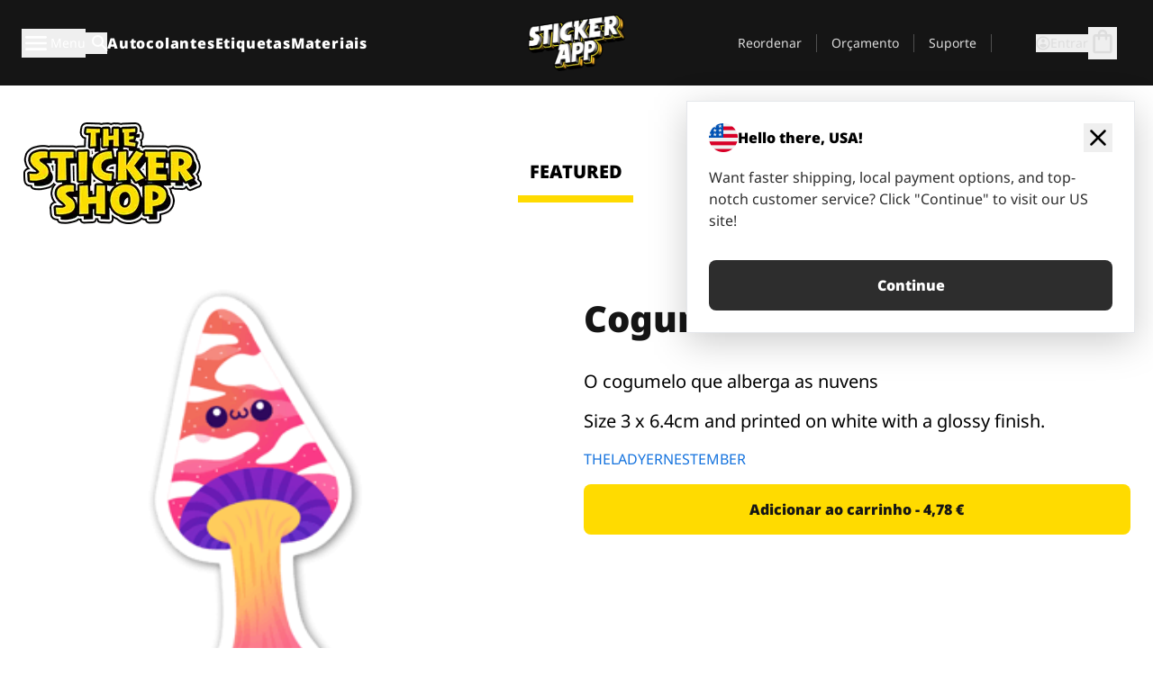

--- FILE ---
content_type: text/html
request_url: https://stickerapp.pt/autocolantes-shop/arte-grafica-e-desenhos-animados/cogumelo-3
body_size: 52919
content:
<!doctype html>
<html lang="pt">
  <head>
    <meta charset="utf-8" />
    <meta name="viewport" content="width=device-width, initial-scale=1" />
    <link rel="apple-touch-icon" type="image/png" sizes="180x180" href="../../apple-touch-icon.png" />
    <link rel="icon" type="image/png" sizes="32x32" href="../../favicon-32x32.png" />
    <link rel="icon" type="image/png" sizes="16x16" href="../../favicon-16x16.png" />
    <link rel="manifest" href="/webapp-manifest" />
    <meta name="msapplication-TileColor" content="#040404" />
    <meta name="theme-color" content="#040404" />
    
		<link href="../../_app/immutable/assets/checkout.DUhykQYO.css" rel="stylesheet">
		<link href="../../_app/immutable/assets/0.mUd-FZQ1.css" rel="stylesheet">
		<link href="../../_app/immutable/assets/componentsMap.a-EWDzs9.css" rel="stylesheet">
		<link href="../../_app/immutable/assets/StickerShopLayout.-5GaQJ_g.css" rel="stylesheet">
		<link href="../../_app/immutable/assets/Banner._px1tzhy.css" rel="stylesheet">
		<link href="../../_app/immutable/assets/_page.Cfnb99us.css" rel="stylesheet">
		<link href="../../_app/immutable/assets/CheckoutBlok.CFTeAVIN.css" rel="stylesheet">
		<link href="../../_app/immutable/assets/Customer.DygquDbB.css" rel="stylesheet">
		<link href="../../_app/immutable/assets/ChatPageSection.Dr7ESq_q.css" rel="stylesheet"><!--12qhfyh--><!--[!--><!--]--> <!--[!--><!--]--> <link rel="manifest" href="/webapp-manifest"/> <link rel="icon" href="/favicon.ico"/> <meta name="theme-color" content="#040404"/> <meta name="apple-mobile-web-app-status-bar-style" content="black-translucent"/> <script src="https://uptime.betterstack.com/widgets/announcement.js" data-id="170704" async type="text/javascript">
  </script><!----><!--hlt6rm--><!--[!--><!--]--> <!--[!--><!--]--> <!--[!--><!--]--> <!--[!--><!--]--> <!--[--><!--[--><!--]--><!--]--> <!--[--><link rel="canonical" href="https://stickerapp.pt/autocolantes-shop/arte-grafica-e-desenhos-animados/cogumelo-3"/><!--]--> <!--[!--><!--]--> <!--[!--><!--]--> <!--[--><!----><script type="application/ld+json">[{"@context":"https://schema.org","@type":"Organization","name":"StickerApp AB","alternateName":"StickerApp","url":"https://stickerapp.pt","logo":"https://stickerapp.se/media/250x147/d3dcfc2ee9/stickerapplogo.png","description":"A StickerApp é uma empresa de impressão especializada em autocolantes e etiquetas. Oferecemos autocolantes e etiquetas de alta qualidade e personalizados para todas as ocasiões.","email":"info@stickerapp.pt","address":{"@type":"PostalAddress","streetAddress":"Bronsgatan 12","addressLocality":"Lomma","postalCode":"234 35","addressCountry":"SE"},"sameAs":["https://www.facebook.com/StickerApp/","https://x.com/StickerApp","https://www.instagram.com/stickerapp/","https://www.youtube.com/StickerApp","https://www.linkedin.com/company/stickerapp/","https://www.pinterest.com/stickerapp/"]}]</script><!----><!--]--> <!--[--><link rel="preload" href="/_app/immutable/assets/noto-sans-400.CF_EggQ_.woff2" as="font" type="font/woff2" crossorigin="anonymous"/> <link rel="preload" href="/_app/immutable/assets/noto-sans-900.BAaSzCx2.woff2" as="font" type="font/woff2" crossorigin="anonymous"/> <!---->
      <style>
        @font-face {
          font-display: swap;
          font-family: 'Noto Sans';
          font-style: normal;
          font-weight: 400;
          src:
            url('/_app/immutable/assets/noto-sans-400.CF_EggQ_.woff2') format('woff2'),
            url('/_app/immutable/assets/noto-sans-400.BXlAZMwb.woff') format('woff');
        }

        @font-face {
          font-display: swap;
          font-family: 'Noto Sans';
          font-style: normal;
          font-weight: 900;
          src:
            url('/_app/immutable/assets/noto-sans-900.BAaSzCx2.woff2') format('woff2'),
            url('/_app/immutable/assets/noto-sans-900.BIzvzRm5.woff') format('woff');
        }
      </style>
  <!----><!--]--> <!----><!----> <!--[!--><!--]--><!----><title>Cogumelo</title>
  </head>
  <body data-sveltekit-preload-data="tap">
    <!--[--><!--[--><!----><div class="flex min-h-screen flex-col"><div class="flex grow flex-col"><!----><!--[!--><!--]--><!----> <!--[!--><!--]--> <!--[--><!--[!--><!--]--><!----> <!--[!--><!--]--><!--]--> <!--[!--><!--]--> <!--[!--><div class="font-noto-sans flex min-h-screen flex-col"><div class="flex grow flex-col"><!--[!--><!--]--> <header class="sticky top-0 z-10 w-full"><!--[!--><div data-testid="header" class="w-full transition-colors duration-500 bg-st-black"><!--[--><div class="block xl:hidden"><div class="flex flex-row items-center justify-end gap-2 bg-st-black px-6 py-2 text-st-white"><!--[!--><div class="h-[16px]"></div><!--]--></div><!----></div><!--]--> <!--[--><!--[--><!--]--><!--]--> <!--[!--><!--]--><!----> <div class="flex justify-between"><div class="hidden grow px-3 py-4 xl:block"><!--[--><nav aria-label="Menu Principal" class="flex w-full items-center justify-around px-3"><ul class="flex w-full items-center justify-start gap-8"><li class="flex items-center text-st-white"><button type="button" class="flex appearance-none items-center gap-3 text-st-white"><svg xmlns="http://www.w3.org/2000/svg" viewBox="0 -960 960 960" fill="currentcolor" class="h-8 w-8 overflow-hidden align-middle"><path d="M160-240q-17 0-28.5-11.5T120-280q0-17 11.5-28.5T160-320h640q17 0 28.5 11.5T840-280q0 17-11.5 28.5T800-240H160Zm0-200q-17 0-28.5-11.5T120-480q0-17 11.5-28.5T160-520h640q17 0 28.5 11.5T840-480q0 17-11.5 28.5T800-440H160Zm0-200q-17 0-28.5-11.5T120-680q0-17 11.5-28.5T160-720h640q17 0 28.5 11.5T840-680q0 17-11.5 28.5T800-640H160Z"></path></svg><!----> <!--[--><span class="sr-only text-sm md:not-sr-only">Menu</span><!--]--></button><!----></li> <li class="text-st-white"><button type="button" aria-label="Alternar pesquisa" class="flex h-[24px] w-[24px] appearance-none flex-col justify-around"><svg xmlns="http://www.w3.org/2000/svg" viewBox="0 -960 960 960" fill="currentcolor" class="w-8 h-8 overflow-hidden align-middle"><path d="M380-320q-109 0-184.5-75.5T120-580q0-109 75.5-184.5T380-840q109 0 184.5 75.5T640-580q0 44-14 83t-38 69l224 224q11 11 11 28t-11 28q-11 11-28 11t-28-11L532-372q-30 24-69 38t-83 14Zm0-80q75 0 127.5-52.5T560-580q0-75-52.5-127.5T380-760q-75 0-127.5 52.5T200-580q0 75 52.5 127.5T380-400Z"></path></svg><!----></button><!----></li> <!--[--><li><a class="py-1 text-base font-extrabold tracking-wider text-st-white hover:border-b-2 hover:border-st-yellow" href="/personalizar-autocolantes">Autocolantes</a></li><li><a class="py-1 text-base font-extrabold tracking-wider text-st-white hover:border-b-2 hover:border-st-yellow" href="/etiquetas">Etiquetas</a></li><li><a class="py-1 text-base font-extrabold tracking-wider text-st-white hover:border-b-2 hover:border-st-yellow" href="/materiais">Materiais</a></li><!--]--></ul> <!--[--><a class="px-8" href="/"><!--[--><!--[!--><!--[!--><img src="/media/250x147/d3dcfc2ee9/stickerapplogo.png/m/filters:quality(60)" class="" fetchpriority="auto" draggable="false" alt="Sticker App" width="250" height="147" onload="this.__e=event" onerror="this.__e=event"/><!--]--><!----><!--]--><!--]--><!----></a><!--]--><!----> <ul class="flex w-full items-center justify-end"><!--[--><li class="border-r border-st-gray-700 px-4 text-sm"><a class="py-1 text-sm text-st-gray-300" href="/reorder">Reordenar</a></li><li class="border-r border-st-gray-700 px-4 text-sm"><a class="py-1 text-sm text-st-gray-300" href="/orcamento-para-empresas">Orçamento</a></li><li class="border-r border-st-gray-700 px-4 text-sm"><a class="py-1 text-sm text-st-gray-300" href="/suporte">Suporte</a></li><!--]--> <li class="border-r border-st-gray-700 px-4 text-sm"><!--[!--><!--]--></li> <li class="flex items-center gap-6 px-4 text-sm text-st-gray-300"><button type="button" class="flex items-center gap-2" aria-label="Conta" data-sveltekit-reload=""><svg class="size-4 overflow-hidden align-middle" viewBox="0 0 28 28" fill="none" xmlns="http://www.w3.org/2000/svg"><path d="M13.986 0.666504C6.62602 0.666504 0.666016 6.63984 0.666016 13.9998C0.666016 21.3598 6.62602 27.3332 13.986 27.3332C21.3593 27.3332 27.3327 21.3598 27.3327 13.9998C27.3327 6.63984 21.3593 0.666504 13.986 0.666504ZM13.9993 24.6665C8.10602 24.6665 3.33268 19.8932 3.33268 13.9998C3.33268 8.1065 8.10602 3.33317 13.9993 3.33317C19.8927 3.33317 24.666 8.1065 24.666 13.9998C24.666 19.8932 19.8927 24.6665 13.9993 24.6665Z" fill="currentColor"></path><path d="M13.9993 5.99984C15.8438 5.99984 17.3327 7.53486 17.3327 9.43646C17.3327 11.3381 15.8438 12.8731 13.9993 12.8731C12.1549 12.8731 10.666 11.3381 10.666 9.43646C10.666 7.53486 12.1549 5.99984 13.9993 5.99984ZM13.9993 22.2665C11.2216 22.2665 8.76602 20.8002 7.33268 18.5779C7.36602 16.2982 11.7771 15.0496 13.9993 15.0496C16.2105 15.0496 20.6327 16.2982 20.666 18.5779C19.2327 20.8002 16.7771 22.2665 13.9993 22.2665Z" fill="currentColor"></path></svg><!----> <span>Entrar</span></button> <button type="button" aria-label="Ir para o checkout" data-sveltekit-reload=""><span class="relative block pb-1"><svg xmlns="http://www.w3.org/2000/svg" viewBox="0 -960 960 960" fill="currentcolor" class="size-8 overflow-hidden align-middle"><path d="M240-80q-33 0-56.5-23.5T160-160v-480q0-33 23.5-56.5T240-720h80q0-66 47-113t113-47q66 0 113 47t47 113h80q33 0 56.5 23.5T800-640v480q0 33-23.5 56.5T720-80H240Zm0-80h480v-480h-80v80q0 17-11.5 28.5T600-520q-17 0-28.5-11.5T560-560v-80H400v80q0 17-11.5 28.5T360-520q-17 0-28.5-11.5T320-560v-80h-80v480Zm160-560h160q0-33-23.5-56.5T480-800q-33 0-56.5 23.5T400-720ZM240-160v-480 480Z"></path></svg><!----> <!--[--><!--]--></span></button><!----></li></ul></nav><!--]--> <!--[!--><!--]--><!----></div> <div class="w-1/3 self-center px-medium xl:hidden"><div class="flex flex-row gap-3 text-white"><button type="button" aria-label="Toggle navigation" class="flex appearance-none items-center gap-3 text-st-white"><svg xmlns="http://www.w3.org/2000/svg" viewBox="0 -960 960 960" fill="currentcolor" class="size-6 overflow-hidden align-middle"><path d="M160-240q-17 0-28.5-11.5T120-280q0-17 11.5-28.5T160-320h640q17 0 28.5 11.5T840-280q0 17-11.5 28.5T800-240H160Zm0-200q-17 0-28.5-11.5T120-480q0-17 11.5-28.5T160-520h640q17 0 28.5 11.5T840-480q0 17-11.5 28.5T800-440H160Zm0-200q-17 0-28.5-11.5T120-680q0-17 11.5-28.5T160-720h640q17 0 28.5 11.5T840-680q0 17-11.5 28.5T800-640H160Z"></path></svg><!----> <!--[!--><!--]--></button><!----> <button type="button" aria-label="Toggle search" class="flex h-[24px] w-[24px] appearance-none flex-col justify-around"><svg xmlns="http://www.w3.org/2000/svg" viewBox="0 -960 960 960" fill="currentcolor" class="w-8 h-8 overflow-hidden align-middle"><path d="M380-320q-109 0-184.5-75.5T120-580q0-109 75.5-184.5T380-840q109 0 184.5 75.5T640-580q0 44-14 83t-38 69l224 224q11 11 11 28t-11 28q-11 11-28 11t-28-11L532-372q-30 24-69 38t-83 14Zm0-80q75 0 127.5-52.5T560-580q0-75-52.5-127.5T380-760q-75 0-127.5 52.5T200-580q0 75 52.5 127.5T380-400Z"></path></svg><!----></button><!----></div> <!--[!--><!--]--><!----></div> <div class="flex w-1/3 self-center xl:hidden"><!--[--><a class="block max-h-20 p-2" href="/"><!--[--><!--[!--><!--[!--><img src="/media/250x147/d3dcfc2ee9/stickerapplogo.png/m/filters:quality(60)" class="m-auto h-full w-auto" fetchpriority="auto" draggable="false" alt="Sticker App" width="250" height="147" onload="this.__e=event" onerror="this.__e=event"/><!--]--><!----><!--]--><!--]--><!----></a><!--]--><!----></div> <div class="flex w-1/3 justify-end gap-gutter self-center px-medium text-st-white xl:hidden"><button type="button"><svg class="size-5 overflow-hidden align-middle" viewBox="0 0 28 28" fill="none" xmlns="http://www.w3.org/2000/svg"><path d="M13.986 0.666504C6.62602 0.666504 0.666016 6.63984 0.666016 13.9998C0.666016 21.3598 6.62602 27.3332 13.986 27.3332C21.3593 27.3332 27.3327 21.3598 27.3327 13.9998C27.3327 6.63984 21.3593 0.666504 13.986 0.666504ZM13.9993 24.6665C8.10602 24.6665 3.33268 19.8932 3.33268 13.9998C3.33268 8.1065 8.10602 3.33317 13.9993 3.33317C19.8927 3.33317 24.666 8.1065 24.666 13.9998C24.666 19.8932 19.8927 24.6665 13.9993 24.6665Z" fill="currentColor"></path><path d="M13.9993 5.99984C15.8438 5.99984 17.3327 7.53486 17.3327 9.43646C17.3327 11.3381 15.8438 12.8731 13.9993 12.8731C12.1549 12.8731 10.666 11.3381 10.666 9.43646C10.666 7.53486 12.1549 5.99984 13.9993 5.99984ZM13.9993 22.2665C11.2216 22.2665 8.76602 20.8002 7.33268 18.5779C7.36602 16.2982 11.7771 15.0496 13.9993 15.0496C16.2105 15.0496 20.6327 16.2982 20.666 18.5779C19.2327 20.8002 16.7771 22.2665 13.9993 22.2665Z" fill="currentColor"></path></svg><!----></button> <button type="button" aria-label="Ir para o checkout" data-sveltekit-reload=""><span class="relative block pb-1"><svg xmlns="http://www.w3.org/2000/svg" viewBox="0 -960 960 960" fill="currentcolor" class="size-6 overflow-hidden align-middle"><path d="M240-80q-33 0-56.5-23.5T160-160v-480q0-33 23.5-56.5T240-720h80q0-66 47-113t113-47q66 0 113 47t47 113h80q33 0 56.5 23.5T800-640v480q0 33-23.5 56.5T720-80H240Zm0-80h480v-480h-80v80q0 17-11.5 28.5T600-520q-17 0-28.5-11.5T560-560v-80H400v80q0 17-11.5 28.5T360-520q-17 0-28.5-11.5T320-560v-80h-80v480Zm160-560h160q0-33-23.5-56.5T480-800q-33 0-56.5 23.5T400-720ZM240-160v-480 480Z"></path></svg><!----> <!--[--><!--]--></span></button><!----></div></div></div><!--]--></header> <main class="flex grow flex-col"><!--[!--><!--[!--><!--]--><!--]--><!----> <!--[!--><!--]--> <!--[--><!----><div class="max-lg:pb-12 lg:px-6 lg:pb-14 lg:pt-10 scroll-mt-36 bg-cover bg-no-repeat bg-white bg-[image:var(--background-image-url)] md:bg-[image:var(--md-background-image-url)] lg:bg-[image:var(--lg-background-image-url)]"><div class="mx-auto h-full bg-cover bg-no-repeat bg-white box-content max-w-page-max"><!--[--><!--[!--><!--]--><!--[!--><!--]--><!--[!--><!--]--><!--]--> <!--[--><div class="flex flex-row justify-between bg-white lg:hidden"><!--[--><a href="/autocolantes-shop" class="flex max-w-44 flex-grow flex-col items-center px-1 pt-4"><!----><svg class="h-8 w-8 mb-4 overflow-hidden align-middle" viewBox="0 0 18 16" fill="none" xmlns="http://www.w3.org/2000/svg"><path fill-rule="evenodd" clip-rule="evenodd" d="M9.52125 13.8184C9.20124 13.6229 8.79876 13.6229 8.47875 13.8184L5.17397 15.8369C4.41487 16.3006 3.47362 15.6167 3.68001 14.7515L4.57852 10.9847C4.66553 10.6199 4.54116 10.2372 4.25637 9.99322L1.31539 7.47396C0.639853 6.89529 0.999379 5.78878 1.88603 5.7177L5.74612 5.40823C6.11991 5.37827 6.44552 5.1417 6.58953 4.79546L8.07668 1.21993C8.41827 0.398636 9.58173 0.398636 9.92332 1.21993L11.4105 4.79546C11.5545 5.1417 11.8801 5.37827 12.2539 5.40823L16.114 5.7177C17.0006 5.78878 17.3601 6.89529 16.6846 7.47396L13.7436 9.99322C13.4588 10.2372 13.3345 10.6199 13.4215 10.9847L14.32 14.7515C14.5264 15.6167 13.5851 16.3006 12.826 15.8369L9.52125 13.8184Z" fill="currentColor"></path></svg><!----> <span class="mb-3 text-sm font-bold uppercase active">featured</span> <div class="h-2 w-full max-w-40 bg-st-yellow"></div></a><a href="/autocolantes-shop/popular" class="flex max-w-44 flex-grow flex-col items-center px-1 pt-4"><!----><svg class="h-8 w-8 mb-4 overflow-hidden align-middle" fill="currentcolor" xmlns="http://www.w3.org/2000/svg" viewBox="0 -960 960 960"><path d="M840-640q32 0 56 24t24 56v80q0 7-2 15t-4 15L794-168q-9 20-30 34t-44 14H280v-520l240-238q15-15 35.5-17.5T595-888q19 10 28 28t4 37l-45 183h258Zm-480 34v406h360l120-280v-80H480l54-220-174 174ZM160-120q-33 0-56.5-23.5T80-200v-360q0-33 23.5-56.5T160-640h120v80H160v360h120v80H160Zm200-80v-406 406Z"></path></svg><!----> <span class="mb-3 text-sm font-bold uppercase">popular</span> <div class="h-2 w-full max-w-40"></div></a><a href="/autocolantes-shop/recente" class="flex max-w-44 flex-grow flex-col items-center px-1 pt-4"><!----><svg class="h-8 w-8 mb-4 overflow-hidden align-middle" fill="currentcolor" xmlns="http://www.w3.org/2000/svg" viewBox="0 -960 960 960"><path d="m520-473 90 90q11 11 11 27.5T610-327q-12 12-28.5 12T553-327L452-428q-6-6-9-13.5t-3-15.5v-143q0-17 11.5-28.5T480-640q17 0 28.5 11.5T520-600v127Zm-40-247q-17 0-28.5-11.5T440-760v-40h80v40q0 17-11.5 28.5T480-720Zm240 240q0-17 11.5-28.5T760-520h40v80h-40q-17 0-28.5-11.5T720-480ZM480-240q17 0 28.5 11.5T520-200v40h-80v-40q0-17 11.5-28.5T480-240ZM240-480q0 17-11.5 28.5T200-440h-40v-80h40q17 0 28.5 11.5T240-480ZM480-80q-83 0-156-31.5T197-197q-54-54-85.5-127T80-480q0-83 31.5-156T197-763q54-54 127-85.5T480-880q83 0 156 31.5T763-763q54 54 85.5 127T880-480q0 83-31.5 156T763-197q-54 54-127 85.5T480-80Zm320-400q0-134-93-227t-227-93q-134 0-227 93t-93 227q0 134 93 227t227 93q134 0 227-93t93-227Zm-320 0Z"></path></svg><!----> <span class="mb-3 text-sm font-bold uppercase">latest</span> <div class="h-2 w-full max-w-40"></div></a><a href="/autocolantes-shop/designers" class="flex max-w-44 flex-grow flex-col items-center px-1 pt-4"><!----><svg class="h-8 w-8 mb-4 overflow-hidden align-middle" fill="currentcolor" xmlns="http://www.w3.org/2000/svg" viewBox="0 -960 960 960"><path d="M240-120q-45 0-89-22t-71-58q26 0 53-20.5t27-59.5q0-50 35-85t85-35q50 0 85 35t35 85q0 66-47 113t-113 47Zm0-80q33 0 56.5-23.5T320-280q0-17-11.5-28.5T280-320q-17 0-28.5 11.5T240-280q0 23-5.5 42T220-202q5 2 10 2h10Zm230-160L360-470l358-358q11-11 27.5-11.5T774-828l54 54q12 12 12 28t-12 28L470-360Zm-190 80Z"></path></svg><!----> <span class="mb-3 text-sm font-bold uppercase">by artists</span> <div class="h-2 w-full max-w-40"></div></a><!--]--></div> <div class="flex flex-row items-center justify-between max-lg:hidden"><img src="/media/200x115/95570fc805/sticker-shop-logo-200.png/m/filters:quality(60)" alt="Sticker shop logo"/> <div class="flex flex-row"><!--[--><a href="/autocolantes-shop" class="flex w-44 flex-col items-center px-6 pt-4"><span class="mb-3 text-xl font-bold uppercase active">featured</span> <div class="h-2 w-full max-w-40 bg-st-yellow"></div></a><a href="/autocolantes-shop/popular" class="flex w-44 flex-col items-center px-6 pt-4"><span class="mb-3 text-xl font-bold uppercase">popular</span> <div class="h-2 w-full max-w-40"></div></a><a href="/autocolantes-shop/recente" class="flex w-44 flex-col items-center px-6 pt-4"><span class="mb-3 text-xl font-bold uppercase">latest</span> <div class="h-2 w-full max-w-40"></div></a><a href="/autocolantes-shop/designers" class="flex w-44 flex-col items-center px-6 pt-4"><span class="mb-3 text-xl font-bold uppercase">by artists</span> <div class="h-2 w-full max-w-40"></div></a><!--]--></div></div><!----><!--]--></div></div><!----> <!--[!--><!--]--> <!--[--><div class="px-6 pb-6 scroll-mt-36 bg-cover bg-no-repeat bg-white bg-[image:var(--background-image-url)] md:bg-[image:var(--md-background-image-url)] lg:bg-[image:var(--lg-background-image-url)]"><div class="mx-auto h-full bg-cover bg-no-repeat bg-white box-content max-w-page-max"><!--[--><!--[!--><!--]--><!--[!--><!--]--><!--[!--><!--]--><!--]--> <!--[--><div class="gap-large flex w-full flex-col"><!--[!--><!--]--> <!--[!--><!--]--> <div class="grid grid-cols-2 md:grid-cols-12 gap-gutter"><div class="lg:col-span-6 md:col-span-6 col-span-2"><!--[!--><img src="/cdn-assets/images/preview/2019/12/17/design-55945/template-sticker-300x300.png" class="w-128" fetchpriority="auto" draggable="false" alt="" loading="lazy" onload="this.__e=event" onerror="this.__e=event"/><!--]--><!----></div><!----> <div class="lg:col-span-6 md:col-span-6 col-span-2"><div class="gap-gutter flex w-full flex-col"><!--[!--><!--]--> <!----><h1 class="lg:text-st-black md:text-st-black text-st-black text-st-sm-large lg:text-st-lg-large font-black mb-8 mt-6"><!--[!--><!---->Cogumelo<!----><!--]--><!----></h1><!----><!----> <p class="mb-4 text-xl">O cogumelo que alberga as nuvens</p> <p class="mb-4 text-xl">Size 3 x 6.4cm and printed on white with a glossy finish.</p> <p class="mb-4"><a class="text-st-blue-500" href="/autocolantes-shop/designers/theladyernestember">THELADYERNESTEMBER</a></p> <!----><button role="button" tabindex="0" class="rounded-lg text-st-black text-center inline-block text-nowrap font-black disabled:cursor-not-allowed w-full sm:w-auto min-w-40 text-md py-4 px-11 sm:w-full bg-st-yellow-500 disabled:bg-st-gray-400 disabled:text-st-gray-500 active:bg-st-yellow-600 hover:bg-st-yellow-700 outline-st-pink-500 buy-$55945" type="button"><!--[!--><!--[!--><!--[!--><!--[--><!---->Adicionar ao carrinho - 4,78 €<!----><!--]--><!--]--><!--]--><!--]--><!----><!----></button><!----><!----><!----> <!--[!--><!--]--></div><!----></div><!----><!----></div><!----> <!--[--><div class="flex flex-row items-center gap-4"><!----><h2 class="lg:text-st-black md:text-st-black text-st-black text-st-sm-medium lg:text-st-lg-medium font-black"><!--[!--><!---->Mais adesivos desta categoria (Arte gráfica e desenhos animados)<!----><!--]--><!----></h2><!----><!----> <!----><a role="button" tabindex="0" class="rounded-lg text-st-black text-center inline-block text-nowrap font-black disabled:cursor-not-allowed w-full sm:w-auto min-w-40 py-2 text-sm px-5 bg-st-gray-800 text-st-white disabled:bg-st-gray-400 disabled:text-st-gray-500 active:bg-st-gray-600 hover:bg-st-gray-700 outline-st-pink-500 flex flex-row items-center gap-2" href="/autocolantes-shop/arte-grafica-e-desenhos-animados"><!---->Mostrar tudo <svg class="h-4 w-4 overflow-hidden align-middle" fill="currentColor" xmlns="http://www.w3.org/2000/svg" viewBox="0 -960 960 960"><path d="M579-480 285-774q-15-15-14.5-35.5T286-845q15-15 35.5-15t35.5 15l307 308q12 12 18 27t6 30q0 15-6 30t-18 27L356-115q-15 15-35 14.5T286-116q-15-15-15-35.5t15-35.5l293-293Z"></path></svg><!----><!----><!----></a><!----><!----></div> <div class="grid grid-cols-2 md:grid-cols-12 gap-gutter"><!--[--><div class="md:col-span-4 lg:col-span-3"><div class="flex h-full flex-col justify-between gap-3"><a href="/autocolantes-shop/arte-grafica-e-desenhos-animados/godzilla" aria-label="Godzilla por RGZNSK. "><div class="aspect-square content-center bg-st-gray-100"><!--[!--><img src="/cdn-assets/images/preview/2019/02/15/design-37222/template-sticker-300x300.png" class="p-2 md:p-8" fetchpriority="auto" draggable="false" alt="Godzilla por RGZNSK. " loading="lazy" onload="this.__e=event" onerror="this.__e=event"/><!--]--><!----></div></a> <div class="flex flex-col justify-between"><!--[--><a class="overflow-hidden overflow-ellipsis whitespace-nowrap text-nowrap text-base font-bold uppercase hover:underline" href="/autocolantes-shop/arte-grafica-e-desenhos-animados/godzilla"><!--[--><!--[!--><!---->Godzilla<!----><!--]--><!--]--><!----></a><!--]--><!----> <!----><div class="lg:text-st-gray-800 md:text-st-gray-800 text-st-gray-800 text-base"><!--[--><!---->5.4 x 6 cm<!----><!--]--><!----></div><!----><!----></div> <!----><button role="button" tabindex="0" class="rounded-lg text-st-black text-center inline-block text-nowrap font-black disabled:cursor-not-allowed w-full sm:w-auto min-w-40 py-2 text-sm px-5 bg-st-gray-800 text-st-white disabled:bg-st-gray-400 disabled:text-st-gray-500 active:bg-st-gray-600 hover:bg-st-gray-700 outline-st-pink-500" type="button"><!--[!--><!--[!--><!--[!--><!--[--><!---->6,65 €<!----><!--]--><!--]--><!--]--><!--]--><!----><!----></button><!----><!----></div><!----></div><div class="md:col-span-4 lg:col-span-3"><div class="flex h-full flex-col justify-between gap-3"><a href="/autocolantes-shop/arte-grafica-e-desenhos-animados/cabeca-homer" aria-label="Danger Brain criou outro personagem único para colocar num autocolante."><div class="aspect-square content-center bg-st-gray-100"><!--[!--><img src="/cdn-assets/images/stickers/1606t.png" class="p-2 md:p-8" fetchpriority="auto" draggable="false" alt="Danger Brain criou outro personagem único para colocar num autocolante." loading="lazy" onload="this.__e=event" onerror="this.__e=event"/><!--]--><!----></div></a> <div class="flex flex-col justify-between"><!--[--><a class="overflow-hidden overflow-ellipsis whitespace-nowrap text-nowrap text-base font-bold uppercase hover:underline" href="/autocolantes-shop/arte-grafica-e-desenhos-animados/cabeca-homer"><!--[--><!--[!--><!---->Cabeça-Homer<!----><!--]--><!--]--><!----></a><!--]--><!----> <!----><div class="lg:text-st-gray-800 md:text-st-gray-800 text-st-gray-800 text-base"><!--[--><!---->5.1 x 7.3 cm<!----><!--]--><!----></div><!----><!----></div> <!----><button role="button" tabindex="0" class="rounded-lg text-st-black text-center inline-block text-nowrap font-black disabled:cursor-not-allowed w-full sm:w-auto min-w-40 py-2 text-sm px-5 bg-st-gray-800 text-st-white disabled:bg-st-gray-400 disabled:text-st-gray-500 active:bg-st-gray-600 hover:bg-st-gray-700 outline-st-pink-500" type="button"><!--[!--><!--[!--><!--[!--><!--[--><!---->6,19 €<!----><!--]--><!--]--><!--]--><!--]--><!----><!----></button><!----><!----></div><!----></div><div class="md:col-span-4 lg:col-span-3"><div class="flex h-full flex-col justify-between gap-3"><a href="/autocolantes-shop/arte-grafica-e-desenhos-animados/game" aria-label="Outro carácter do teu vídeo jogo preferido!"><div class="aspect-square content-center bg-st-gray-100"><!--[!--><img src="/cdn-assets/images/stickers/127t.png" class="p-2 md:p-8" fetchpriority="auto" draggable="false" alt="Outro carácter do teu vídeo jogo preferido!" loading="lazy" onload="this.__e=event" onerror="this.__e=event"/><!--]--><!----></div></a> <div class="flex flex-col justify-between"><!--[--><a class="overflow-hidden overflow-ellipsis whitespace-nowrap text-nowrap text-base font-bold uppercase hover:underline" href="/autocolantes-shop/arte-grafica-e-desenhos-animados/game"><!--[--><!--[!--><!---->Arcade Invader<!----><!--]--><!--]--><!----></a><!--]--><!----> <!----><div class="lg:text-st-gray-800 md:text-st-gray-800 text-st-gray-800 text-base"><!--[--><!---->6.1 x 5.1 cm<!----><!--]--><!----></div><!----><!----></div> <!----><button role="button" tabindex="0" class="rounded-lg text-st-black text-center inline-block text-nowrap font-black disabled:cursor-not-allowed w-full sm:w-auto min-w-40 py-2 text-sm px-5 bg-st-gray-800 text-st-white disabled:bg-st-gray-400 disabled:text-st-gray-500 active:bg-st-gray-600 hover:bg-st-gray-700 outline-st-pink-500" type="button"><!--[!--><!--[!--><!--[!--><!--[--><!---->5,68 €<!----><!--]--><!--]--><!--]--><!--]--><!----><!----></button><!----><!----></div><!----></div><div class="md:col-span-4 lg:col-span-3"><div class="flex h-full flex-col justify-between gap-3"><a href="/autocolantes-shop/arte-grafica-e-desenhos-animados/indio" aria-label="Uma ilustração de um índio em autocolante."><div class="aspect-square content-center bg-st-gray-100"><!--[!--><img src="/cdn-assets/images/preview/2015/10/05/design-5761/template-sticker-300x300.png" class="p-2 md:p-8" fetchpriority="auto" draggable="false" alt="Uma ilustração de um índio em autocolante." loading="lazy" onload="this.__e=event" onerror="this.__e=event"/><!--]--><!----></div></a> <div class="flex flex-col justify-between"><!--[--><a class="overflow-hidden overflow-ellipsis whitespace-nowrap text-nowrap text-base font-bold uppercase hover:underline" href="/autocolantes-shop/arte-grafica-e-desenhos-animados/indio"><!--[--><!--[!--><!---->Índio<!----><!--]--><!--]--><!----></a><!--]--><!----> <!----><div class="lg:text-st-gray-800 md:text-st-gray-800 text-st-gray-800 text-base"><!--[--><!---->4.7 x 5.3 cm<!----><!--]--><!----></div><!----><!----></div> <!----><button role="button" tabindex="0" class="rounded-lg text-st-black text-center inline-block text-nowrap font-black disabled:cursor-not-allowed w-full sm:w-auto min-w-40 py-2 text-sm px-5 bg-st-gray-800 text-st-white disabled:bg-st-gray-400 disabled:text-st-gray-500 active:bg-st-gray-600 hover:bg-st-gray-700 outline-st-pink-500" type="button"><!--[!--><!--[!--><!--[!--><!--[--><!---->5,37 €<!----><!--]--><!--]--><!--]--><!--]--><!----><!----></button><!----><!----></div><!----></div><div class="md:col-span-4 lg:col-span-3"><div class="flex h-full flex-col justify-between gap-3"><a href="/autocolantes-shop/arte-grafica-e-desenhos-animados/b-o-chimpanze" aria-label="Versão SCI-FI de um chimpanzé ilustrado por Bobby."><div class="aspect-square content-center bg-st-gray-100"><!--[!--><img src="/cdn-assets/images/stickers/1607t.png" class="p-2 md:p-8" fetchpriority="auto" draggable="false" alt="Versão SCI-FI de um chimpanzé ilustrado por Bobby." loading="lazy" onload="this.__e=event" onerror="this.__e=event"/><!--]--><!----></div></a> <div class="flex flex-col justify-between"><!--[--><a class="overflow-hidden overflow-ellipsis whitespace-nowrap text-nowrap text-base font-bold uppercase hover:underline" href="/autocolantes-shop/arte-grafica-e-desenhos-animados/b-o-chimpanze"><!--[--><!--[!--><!---->B, o chimpanzé<!----><!--]--><!--]--><!----></a><!--]--><!----> <!----><div class="lg:text-st-gray-800 md:text-st-gray-800 text-st-gray-800 text-base"><!--[--><!---->5.8 x 6 cm<!----><!--]--><!----></div><!----><!----></div> <!----><button role="button" tabindex="0" class="rounded-lg text-st-black text-center inline-block text-nowrap font-black disabled:cursor-not-allowed w-full sm:w-auto min-w-40 py-2 text-sm px-5 bg-st-gray-800 text-st-white disabled:bg-st-gray-400 disabled:text-st-gray-500 active:bg-st-gray-600 hover:bg-st-gray-700 outline-st-pink-500" type="button"><!--[!--><!--[!--><!--[!--><!--[--><!---->7,48 €<!----><!--]--><!--]--><!--]--><!--]--><!----><!----></button><!----><!----></div><!----></div><div class="md:col-span-4 lg:col-span-3"><div class="flex h-full flex-col justify-between gap-3"><a href="/autocolantes-shop/arte-grafica-e-desenhos-animados/docinho" aria-label="Um super doce numa ilustração original pelo artista Sloth."><div class="aspect-square content-center bg-st-gray-100"><!--[!--><img src="/cdn-assets/images/stickers/1412t.png" class="p-2 md:p-8" fetchpriority="auto" draggable="false" alt="Um super doce numa ilustração original pelo artista Sloth." loading="lazy" onload="this.__e=event" onerror="this.__e=event"/><!--]--><!----></div></a> <div class="flex flex-col justify-between"><!--[--><a class="overflow-hidden overflow-ellipsis whitespace-nowrap text-nowrap text-base font-bold uppercase hover:underline" href="/autocolantes-shop/arte-grafica-e-desenhos-animados/docinho"><!--[--><!--[!--><!---->Docinho<!----><!--]--><!--]--><!----></a><!--]--><!----> <!----><div class="lg:text-st-gray-800 md:text-st-gray-800 text-st-gray-800 text-base"><!--[--><!---->5 x 6 cm<!----><!--]--><!----></div><!----><!----></div> <!----><button role="button" tabindex="0" class="rounded-lg text-st-black text-center inline-block text-nowrap font-black disabled:cursor-not-allowed w-full sm:w-auto min-w-40 py-2 text-sm px-5 bg-st-gray-800 text-st-white disabled:bg-st-gray-400 disabled:text-st-gray-500 active:bg-st-gray-600 hover:bg-st-gray-700 outline-st-pink-500" type="button"><!--[!--><!--[!--><!--[!--><!--[--><!---->5,58 €<!----><!--]--><!--]--><!--]--><!--]--><!----><!----></button><!----><!----></div><!----></div><div class="md:col-span-4 lg:col-span-3"><div class="flex h-full flex-col justify-between gap-3"><a href="/autocolantes-shop/arte-grafica-e-desenhos-animados/wolfbro" aria-label="Outra fantástica ilustração de Daniel Baker neste autocolante."><div class="aspect-square content-center bg-st-gray-100"><!--[!--><img src="/cdn-assets/images/stickers/1823t.png" class="p-2 md:p-8" fetchpriority="auto" draggable="false" alt="Outra fantástica ilustração de Daniel Baker neste autocolante." loading="lazy" onload="this.__e=event" onerror="this.__e=event"/><!--]--><!----></div></a> <div class="flex flex-col justify-between"><!--[--><a class="overflow-hidden overflow-ellipsis whitespace-nowrap text-nowrap text-base font-bold uppercase hover:underline" href="/autocolantes-shop/arte-grafica-e-desenhos-animados/wolfbro"><!--[--><!--[!--><!---->Wolfbro<!----><!--]--><!--]--><!----></a><!--]--><!----> <!----><div class="lg:text-st-gray-800 md:text-st-gray-800 text-st-gray-800 text-base"><!--[--><!---->6 x 6 cm<!----><!--]--><!----></div><!----><!----></div> <!----><button role="button" tabindex="0" class="rounded-lg text-st-black text-center inline-block text-nowrap font-black disabled:cursor-not-allowed w-full sm:w-auto min-w-40 py-2 text-sm px-5 bg-st-gray-800 text-st-white disabled:bg-st-gray-400 disabled:text-st-gray-500 active:bg-st-gray-600 hover:bg-st-gray-700 outline-st-pink-500" type="button"><!--[!--><!--[!--><!--[!--><!--[--><!---->6,08 €<!----><!--]--><!--]--><!--]--><!--]--><!----><!----></button><!----><!----></div><!----></div><div class="md:col-span-4 lg:col-span-3"><div class="flex h-full flex-col justify-between gap-3"><a href="/autocolantes-shop/arte-grafica-e-desenhos-animados/chubby-che" aria-label="Uma ilustração fantástica por Sloth."><div class="aspect-square content-center bg-st-gray-100"><!--[!--><img src="/cdn-assets/images/stickers/1395t.png" class="p-2 md:p-8" fetchpriority="auto" draggable="false" alt="Uma ilustração fantástica por Sloth." loading="lazy" onload="this.__e=event" onerror="this.__e=event"/><!--]--><!----></div></a> <div class="flex flex-col justify-between"><!--[--><a class="overflow-hidden overflow-ellipsis whitespace-nowrap text-nowrap text-base font-bold uppercase hover:underline" href="/autocolantes-shop/arte-grafica-e-desenhos-animados/chubby-che"><!--[--><!--[!--><!---->Chubby Che<!----><!--]--><!--]--><!----></a><!--]--><!----> <!----><div class="lg:text-st-gray-800 md:text-st-gray-800 text-st-gray-800 text-base"><!--[--><!---->5 x 7.9 cm<!----><!--]--><!----></div><!----><!----></div> <!----><button role="button" tabindex="0" class="rounded-lg text-st-black text-center inline-block text-nowrap font-black disabled:cursor-not-allowed w-full sm:w-auto min-w-40 py-2 text-sm px-5 bg-st-gray-800 text-st-white disabled:bg-st-gray-400 disabled:text-st-gray-500 active:bg-st-gray-600 hover:bg-st-gray-700 outline-st-pink-500" type="button"><!--[!--><!--[!--><!--[!--><!--[--><!---->6,37 €<!----><!--]--><!--]--><!--]--><!--]--><!----><!----></button><!----><!----></div><!----></div><!--]--><!----></div><!----><!--]--><!----> <!--[!--><!--]--></div><!----><!----><!--]--></div></div><!--]--><!----><!--]--> <!--[--><div id="localization-banner" class="fixed bottom-0 left-0 right-0 z-20 animate-enter-bottom md:bottom-auto md:left-auto md:right-5 md:top-28 md:animate-enter-right"><article class="flex flex-col text-wrap border bg-st-white p-6 drop-shadow-banner" aria-labelledby="banner-title" aria-describedby="banner-description"><div class="flex items-center justify-between gap-4"><div class="flex items-center gap-4"><img src="/media/64x64/bafb414446/flag-usa.png" alt="" aria-hidden="true" class="aspect-auto w-8"/> <h3 id="banner-title" class="text-base font-black">Hello there, USA!</h3></div> <button type="button" aria-label="Close"><span aria-hidden="true"><svg xmlns="http://www.w3.org/2000/svg" viewBox="0 -960 960 960" fill="currentcolor" class="size-8 overflow-hidden align-middle"><path d="M480-424 284-228q-11 11-28 11t-28-11q-11-11-11-28t11-28l196-196-196-196q-11-11-11-28t11-28q11-11 28-11t28 11l196 196 196-196q11-11 28-11t28 11q11 11 11 28t-11 28L536-480l196 196q11 11 11 28t-11 28q-11 11-28 11t-28-11L480-424Z"></path></svg><!----></span></button></div> <!----><p id="banner-description" class="lg:text-st-gray-800 md:text-st-gray-800 text-st-gray-800 mt-4 max-w-md text-pretty text-base"><!--[--><!---->Want faster shipping, local payment options, and top-notch customer service? Click "Continue" to visit our US site!<!----><!--]--><!----></p><!----><!----> <!--[--><!----><a role="button" tabindex="0" class="rounded-lg text-st-black text-center inline-block text-nowrap font-black disabled:cursor-not-allowed w-full sm:w-auto min-w-40 text-md py-4 px-7 bg-st-gray-800 text-st-white disabled:bg-st-gray-400 disabled:text-st-gray-500 active:bg-st-gray-600 hover:bg-st-gray-700 outline-st-pink-500 mt-8" href="https://stickerapp.com"><!---->Continue<!----><!----></a><!----><!--]--></article><!----></div><!----><!--]--></main><!----></div> <!--[--><div><!--[--><footer><!--[!--><div class="scroll-mt-36 bg-cover bg-no-repeat bg-st-black text-st-white bg-[image:var(--background-image-url)] md:bg-[image:var(--md-background-image-url)] lg:bg-[image:var(--lg-background-image-url)]"><div class="mx-auto h-full bg-cover bg-no-repeat bg-st-black text-st-white box-content max-w-page-max pt-large pb-large pl-medium pl-medium lg:pl-gutter md:pl-medium pr-medium pr-medium lg:pr-gutter md:pr-medium"><!--[--><!--[!--><!--]--><!--[!--><!--]--><!--[!--><!--]--><!--]--> <!--[--><div class="pb-10 pt-2 md:flex md:pt-10"><div class="basis-3/5 md:flex"><!--[--><div class="mb-4 mr-gutter w-full last:mr-0 md:mb-0 md:w-auto md:basis-1/3"><h4 class="mb-4 font-semibold" id="id0.958436658987417-heading"><button type="button" class="flex w-full items-center justify-between md:hidden" aria-expanded="false" aria-controls="id0.958436658987417-links"><span>Links úteis</span> <div class="h-4 w-4"><svg xmlns="http://www.w3.org/2000/svg" viewBox="0 -960 960 960" fill="currentcolor" class="w-full h-full overflow-hidden align-middle"><path d="M480-361q-8 0-15-2.5t-13-8.5L268-556q-11-11-11-28t11-28q11-11 28-11t28 11l156 156 156-156q11-11 28-11t28 11q11 11 11 28t-11 28L508-372q-6 6-13 8.5t-15 2.5Z"></path></svg><!----></div></button> <span class="hidden md:block">Links úteis</span></h4> <ul id="id0.958436658987417-links" class="hidden h-auto overflow-hidden transition-all duration-300 md:block" aria-labelledby="id0.958436658987417-heading" aria-hidden="true"><!--[--><li class="leading-loose last:pb-8"><!--[--><a tabindex="-1" href="/utilizacoes"><!--[--><!--[!--><!---->Usos<!----><!--]--><!--]--><!----></a><!--]--><!----></li><li class="leading-loose last:pb-8"><!--[--><a tabindex="-1" href="/complementos"><!--[--><!--[!--><!---->Adicionais<!----><!--]--><!--]--><!----></a><!--]--><!----></li><li class="leading-loose last:pb-8"><!--[--><a tabindex="-1" href="/amostras"><!--[--><!--[!--><!---->Packs de autocolantes<!----><!--]--><!--]--><!----></a><!--]--><!----></li><li class="leading-loose last:pb-8"><!--[--><a tabindex="-1" href="/amostras/materiais-para-stickers"><!--[--><!--[!--><!---->Encomendar amostras<!----><!--]--><!--]--><!----></a><!--]--><!----></li><li class="leading-loose last:pb-8"><!--[--><a tabindex="-1" href="/autocolantes-shop"><!--[--><!--[!--><!---->Sticker Shop<!----><!--]--><!--]--><!----></a><!--]--><!----></li><li class="leading-loose last:pb-8"><!--[--><a tabindex="-1" href="/blog"><!--[--><!--[!--><!---->Blog<!----><!--]--><!--]--><!----></a><!--]--><!----></li><li class="leading-loose last:pb-8"><!--[--><a tabindex="-1" href="/campaigns"><!--[--><!--[!--><!---->Campaigns<!----><!--]--><!--]--><!----></a><!--]--><!----></li><li class="leading-loose last:pb-8"><!--[--><a tabindex="-1" href="/endorsements"><!--[--><!--[!--><!---->Endorsements<!----><!--]--><!--]--><!----></a><!--]--><!----></li><li class="leading-loose last:pb-8"><!--[--><a tabindex="-1" href="/getintouch"><!--[--><!--[!--><!---->Get in touch<!----><!--]--><!--]--><!----></a><!--]--><!----></li><!--]--></ul></div><div class="mb-4 mr-gutter w-full last:mr-0 md:mb-0 md:w-auto md:basis-1/3"><h4 class="mb-4 font-semibold" id="id0.5798636983624956-heading"><button type="button" class="flex w-full items-center justify-between md:hidden" aria-expanded="false" aria-controls="id0.5798636983624956-links"><span>Suporte</span> <div class="h-4 w-4"><svg xmlns="http://www.w3.org/2000/svg" viewBox="0 -960 960 960" fill="currentcolor" class="w-full h-full overflow-hidden align-middle"><path d="M480-361q-8 0-15-2.5t-13-8.5L268-556q-11-11-11-28t11-28q11-11 28-11t28 11l156 156 156-156q11-11 28-11t28 11q11 11 11 28t-11 28L508-372q-6 6-13 8.5t-15 2.5Z"></path></svg><!----></div></button> <span class="hidden md:block">Suporte</span></h4> <ul id="id0.5798636983624956-links" class="hidden h-auto overflow-hidden transition-all duration-300 md:block" aria-labelledby="id0.5798636983624956-heading" aria-hidden="true"><!--[--><li class="leading-loose last:pb-8"><!--[--><a tabindex="-1" href="/contacte-nos"><!--[--><!--[!--><!---->Contacte-nos<!----><!--]--><!--]--><!----></a><!--]--><!----></li><li class="leading-loose last:pb-8"><!--[--><a tabindex="-1" href="/orcamento-para-empresas"><!--[--><!--[!--><!---->Solicitar um orçamento<!----><!--]--><!--]--><!----></a><!--]--><!----></li><li class="leading-loose last:pb-8"><!--[--><a tabindex="-1" href="/suporte/efetuar-encomendas"><!--[--><!--[!--><!---->Perguntas frequentes<!----><!--]--><!--]--><!----></a><!--]--><!----></li><li class="leading-loose last:pb-8"><!--[--><a tabindex="-1" href="/suporte/arte-e-design"><!--[--><!--[!--><!---->Guias<!----><!--]--><!--]--><!----></a><!--]--><!----></li><li class="leading-loose last:pb-8"><!--[--><a tabindex="-1" href="/suporte/expedicao"><!--[--><!--[!--><!---->Envio<!----><!--]--><!--]--><!----></a><!--]--><!----></li><li class="leading-loose last:pb-8"><!--[--><a tabindex="-1" href="/suporte/pagamentos"><!--[--><!--[!--><!---->Pagamentos<!----><!--]--><!--]--><!----></a><!--]--><!----></li><!--]--></ul></div><div class="mb-4 mr-gutter w-full last:mr-0 md:mb-0 md:w-auto md:basis-1/3"><h4 class="mb-4 font-semibold" id="id0.9735263102136135-heading"><button type="button" class="flex w-full items-center justify-between md:hidden" aria-expanded="false" aria-controls="id0.9735263102136135-links"><span>Empresa</span> <div class="h-4 w-4"><svg xmlns="http://www.w3.org/2000/svg" viewBox="0 -960 960 960" fill="currentcolor" class="w-full h-full overflow-hidden align-middle"><path d="M480-361q-8 0-15-2.5t-13-8.5L268-556q-11-11-11-28t11-28q11-11 28-11t28 11l156 156 156-156q11-11 28-11t28 11q11 11 11 28t-11 28L508-372q-6 6-13 8.5t-15 2.5Z"></path></svg><!----></div></button> <span class="hidden md:block">Empresa</span></h4> <ul id="id0.9735263102136135-links" class="hidden h-auto overflow-hidden transition-all duration-300 md:block" aria-labelledby="id0.9735263102136135-heading" aria-hidden="true"><!--[--><li class="leading-loose last:pb-8"><!--[--><a tabindex="-1" href="/sobre-nos"><!--[--><!--[!--><!---->Sobre nós<!----><!--]--><!--]--><!----></a><!--]--><!----></li><li class="leading-loose last:pb-8"><!--[--><a tabindex="-1" href="/suporte/politicas-e-condicoes"><!--[--><!--[!--><!---->Informações legais<!----><!--]--><!--]--><!----></a><!--]--><!----></li><li class="leading-loose last:pb-8"><!--[--><a tabindex="-1" href="/comentarios-stickerapp"><!--[--><!--[!--><!---->Avaliações<!----><!--]--><!--]--><!----></a><!--]--><!----></li><li class="leading-loose last:pb-8"><!--[--><a tabindex="-1" href="/imprensa"><!--[--><!--[!--><!---->Imprensa<!----><!--]--><!--]--><!----></a><!--]--><!----></li><li class="leading-loose last:pb-8"><!--[--><a tabindex="-1" href="#cookie-settings"><!--[--><!--[!--><!---->Cookies<!----><!--]--><!--]--><!----></a><!--]--><!----></li><li class="leading-loose last:pb-8"><!--[--><a tabindex="-1" href="/acessibilidade"><!--[--><!--[!--><!---->Acessibilidade<!----><!--]--><!--]--><!----></a><!--]--><!----></li><!--]--></ul></div><!--]--><!----></div> <div class="basis-2/5"><div></div> <div class="mt-10 flex items-center justify-between"><!----><!--[--><!--[--><a href="https://www.instagram.com/stickerapp/" rel="nooperner nofollow" target="_blank"><!--[--><!--[!--><img src="/media/32x30/0d3bac0c35/white-ic-som-instagram.svg?spaceId=263285" alt="Instagram" loading="lazy" onload="this.__e=event" onerror="this.__e=event"/><!----><!--]--><!--]--><!----></a><!--]--><!--[--><a href="https://www.facebook.com/StickerApp/" rel="nooperner nofollow" target="_blank"><!--[--><!--[!--><img src="/media/30x28/885aa3c949/white-ic-som-facebook.svg?spaceId=263285" alt="Facebook" loading="lazy" onload="this.__e=event" onerror="this.__e=event"/><!----><!--]--><!--]--><!----></a><!--]--><!--[--><a href="https://www.youtube.com/StickerApp" rel="nooperner nofollow" target="_blank"><!--[--><!--[!--><img src="/media/34x24/89ef8a3eb0/white-ic-som-youtube.svg?spaceId=263285" alt="YouTube" loading="lazy" onload="this.__e=event" onerror="this.__e=event"/><!----><!--]--><!--]--><!----></a><!--]--><!--[--><a href="https://www.linkedin.com/company/stickerapp/" rel="nooperner nofollow" target="_blank"><!--[--><!--[!--><img src="/media/28x28/3649f38bad/white-ic-som-linkedin.svg?spaceId=263285" alt="LinkedIn" loading="lazy" onload="this.__e=event" onerror="this.__e=event"/><!----><!--]--><!--]--><!----></a><!--]--><!--[--><a href="https://x.com/StickerApp" rel="nooperner nofollow" target="_blank"><!--[--><!--[!--><img src="/media/28x28/397b48854a/white-ic-som-x.svg?spaceId=263285" alt="X Twitter" loading="lazy" onload="this.__e=event" onerror="this.__e=event"/><!----><!--]--><!--]--><!----></a><!--]--><!--[--><a href="https://se.pinterest.com/stickerapp/" rel="nooperner nofollow" target="_blank"><!--[--><!--[!--><img src="/media/28x28/851da58739/white-ic-som-pinterest.svg?spaceId=263285" alt="Pinterest" loading="lazy" onload="this.__e=event" onerror="this.__e=event"/><!----><!--]--><!--]--><!----></a><!--]--><!--[--><a href="https://www.tiktok.com/@stickerapp" rel="nooperner nofollow" target="_blank"><!--[--><!--[!--><img src="/media/25x28/0f10792d9a/white-ic-som-tiktok.svg?spaceId=263285" alt="TikTok" loading="lazy" onload="this.__e=event" onerror="this.__e=event"/><!----><!--]--><!--]--><!----></a><!--]--><!--]--><!----></div><!----> <div class="block pt-10 md:hidden"><div class="relative flex w-full justify-between rounded-md border border-st-white py-2 pl-3 pr-2 ring-offset-1 has-[:focus]:ring has-[:focus]:ring-st-blue-500 md:border-st-white lg:border-st-white"><!----><button role="button" tabindex="0" class="flex w-full appearance-none items-center justify-between gap-2 text-left outline-none" type="button"><div class="flex flex-col"><span class="text-xs text-st-gray-400">Região</span> <span class="text-sm"></span></div> <svg xmlns="http://www.w3.org/2000/svg" viewBox="0 -960 960 960" fill="currentcolor" class="w-5 aspect-square overflow-hidden align-middle"><path d="M459-381 314-526q-3-3-4.5-6.5T308-540q0-8 5.5-14t14.5-6h304q9 0 14.5 6t5.5 14q0 2-6 14L501-381q-5 5-10 7t-11 2q-6 0-11-2t-10-7Z"></path></svg><!----><!----><!----></button><!----><!----> <!--[!--><!--]--></div><!----></div></div></div> <div class="flex items-center"><div class="flex basis-full justify-center px-4 md:basis-3/5 md:justify-start md:px-0 md:pr-6"><div class="mb-7 flex w-fit flex-wrap items-center justify-center gap-6 md:mb-0 md:gap-x-8 md:gap-y-6"><!--[--><!--[!--><span><!--[--><!--[!--><img src="/media/63x25/c04fe6ae2b/payment-method-applepay-icon-white-63x25.png" alt="Applepay" loading="lazy" class="max-h-[18px]" onload="this.__e=event" onerror="this.__e=event"/><!----><!--]--><!--]--><!----></span><!--]--><!--[!--><span><!--[--><!--[!--><img src="/media/103x25/d78b6ad3da/payment-method-paypal-icon-white-103x25.png" alt="Paypal" loading="lazy" class="max-h-[18px]" onload="this.__e=event" onerror="this.__e=event"/><!----><!--]--><!--]--><!----></span><!--]--><!--[!--><span><!--[--><!--[!--><img src="/media/60x19/1d799dfefd/payment-method-visa-icon-white-60x19.png" alt="Visa" loading="lazy" class="max-h-[18px]" onload="this.__e=event" onerror="this.__e=event"/><!----><!--]--><!--]--><!----></span><!--]--><!--[!--><span><!--[--><!--[!--><img src="/media/134x24/1529ca8fbd/payment-method-mastercard-icon-white-123x24.png" alt="Mastercard" loading="lazy" class="max-h-[18px]" onload="this.__e=event" onerror="this.__e=event"/><!----><!--]--><!--]--><!----></span><!--]--><!--[--><a href="/suporte/pagamentos"><!--[--><!--[!--><img src="/media/36x27/650b07b886/payment-method-jcb-icon-white-36x27.png" alt="" loading="lazy" class="max-h-[18px]" onload="this.__e=event" onerror="this.__e=event"/><!----><!--]--><!--]--><!----></a><!--]--><!--]--></div><!----></div> <div class="hidden basis-2/5 md:block"><div class="relative flex w-full justify-between rounded-md border border-st-white py-2 pl-3 pr-2 ring-offset-1 has-[:focus]:ring has-[:focus]:ring-st-blue-500 md:border-st-white lg:border-st-white"><!----><button role="button" tabindex="0" class="flex w-full appearance-none items-center justify-between gap-2 text-left outline-none" type="button"><div class="flex flex-col"><span class="text-xs text-st-gray-400">Região</span> <span class="text-sm"></span></div> <svg xmlns="http://www.w3.org/2000/svg" viewBox="0 -960 960 960" fill="currentcolor" class="w-5 aspect-square overflow-hidden align-middle"><path d="M459-381 314-526q-3-3-4.5-6.5T308-540q0-8 5.5-14t14.5-6h304q9 0 14.5 6t5.5 14q0 2-6 14L501-381q-5 5-10 7t-11 2q-6 0-11-2t-10-7Z"></path></svg><!----><!----><!----></button><!----><!----> <!--[!--><!--]--></div><!----></div></div> <div class="mb-4 mt-10 text-center text-sm">© StickerApp 2026</div><!----><!--]--></div></div><!--]--></footer><!--]--><!----></div><!--]--></div><!--]--><!----><!----><!----></div> <!--[!--><!--]--></div><!----><!--]--> <!--[!--><!--]--><!--]-->
			
			<script>
				{
					const deferred = new Map();

					__sveltekit_g9vz24 = {
						base: new URL("../..", location).pathname.slice(0, -1),
						env: {"PUBLIC_GTM_TAG_MANAGER_ID":"GTM-WZXX56","PUBLIC_SENTRY_DSN":"https://9w5ryWvLxEC29PqUEas1GAei@s1588112.eu-nbg-2.betterstackdata.com/1588112"},
						defer: (id) => new Promise((fulfil, reject) => {
							deferred.set(id, { fulfil, reject });
						}),
						resolve: async (id, fn) => {
							const [data, error] = fn();

							const try_to_resolve = () => {
								if (!deferred.has(id)) {
									setTimeout(try_to_resolve, 0);
									return;
								}
								const { fulfil, reject } = deferred.get(id);
								deferred.delete(id);
								if (error) reject(error);
								else fulfil(data);
							}
							try_to_resolve();
						}
					};

					const element = document.currentScript.parentElement;

					Promise.all([
						import("../../_app/immutable/entry/start.973MHEJO.js"),
						import("../../_app/immutable/entry/app.GCDpEQXg.js")
					]).then(([kit, app]) => {
						kit.start(app, element, {
							node_ids: [0, 2],
							data: [{type:"data",data:{webappManifest:{name:"StickerApp",short_name:"StickerApp",start_url:".",display:"minimal-ui",background_color:"#373737",theme_color:"#040404",description:"Print custom stickers and labels",icons:[{src:"/favicon.ico",sizes:"48x48",type:"image/png"}]},currentUrl:"https://stickerapp.pt/autocolantes-shop/arte-grafica-e-desenhos-animados/cogumelo-3",locale:{countryCode:"pt",language:"pt",currencyCode:"EUR"},useKameleoon:false,kameleoonId:"",commonTranslationsStory:{or:"OU",pc:"computador",faq:"FAQ",pcs:"peças",_uid:"52e2ff7c-0644-49b3-b6e7-8f2ff6aa121b",back:"Voltar",city:"Cidade",done:"Done",edit:"Editar",from:"Desde",hide:"Ocultar",menu:"Menu",next:"Próximo",save:"Salvar",send:"Enviar",size:"Tamanho",wall:"Parede",dpiOk:"A resolução da imagem seleccionada está OK, mas não perfeita.",email:"Email",floor:"Para chão",howTo:"Como Fazer",items:"Artigos",login:"Entrar",other:"Outro",outOf:"de",phone:"Telefone",retry:"Tentar novamente",sales:"Vendas",scale:"Scale",sheet:"Folhas de stickers",state:"Estado",taxes:"Impostos",total:"Total",width:"Largura",author:"Autor",border:"Borda",bundle:"Pack",cancel:"Cancelar",custom:"Personalizado",delete:"Apagar",dpiBad:"Baixa resolução de imagem. Faça a imagem menor ou use uma imagem maior.",height:"Altura",logout:"Sair",myCart:"Meu carrinho",orders:"Pedidos",remove:"Remover",shipTo:"Para onde enviar?",signIn:"Entrar",signup:"Inscrever-se",upload:"Carregar","3d_dome":"Epoxy 3D",account:"Conta",attName:"Nome de atenção",comment:"Comentário",country:"País",details:"Detalhes",die_cut:"Corte Completo",getItBy:"Receba-o até",loading:"A carregar",message:"Mensagem",orderId:"ID do Pedido",payment:"Pagamento",preview:"Pré-visualização",quality:"Qualidade",reviews:"Avaliações",savings:"Poupança",showAll:"Mostrar tudo",success:"Sucesso!",vatExcl:"IVA excluído.",vatIncl:"IVA Incl.",viewAll:"Ver tudo",zipCode:"Código postal",address1:"Endereço",address2:"Linha de endereço 2",articles:"Artigos",business:"Negócio",continue:"Continuar",discount:"Discount",fullName:"Nome completo",giftCard:"Cartão-oferta de {amount}",hang_tag:"Etiquetas de pendurar",lastName:"Sobrenome",loadMore:"Carregar mais",mainMenu:"Menu Principal",password:"Senha",previous:"Anterior",quantity:"Quantidade",salesTax:"Imposto sobre vendas",shipping:"Expedição",stickers:"Adesivos",subTotal:"Subtotal",viewCart:"Ver Carrinho",addToCart:"Adicionar ao carrinho",closeText:"Fechar",component:"commonTranslations",countMeIn:"Conte comigo!",duplicate:"Duplicado",firstName:"Primeiro nome",gift_card:"Gift card",noResults:"Nenhum resultado",openInTab:"Abrir em nova aba",orderDate:"Data do pedido",promoCode:"Código promocional",remaining:"restante",removable:"Removíveis",skipShout:"Pular",validated:"Validado",widthHelp:"width-help",yesPlease:"Sim, por favor.",addComment:"Adicionar comentário",createHere:"Criar aqui",drawerMenu:"Menu Lateral",heavy_duty:"Resistentes",heightHelp:"height-help",navigation:"Navegação",ofWhichVat:"incl. IVA ({vatRate})",placeOrder:"Fazer pedido",quickStart:"Começar já",reviewCart:"Rever carrinho",shippingTo:"Envio para:",shoutTerms:"Basta marcar a caixa e fornecer o seu nome de usuário nas redes sociais para que possamos dar-lhe o devido crédito e compartilhar o amor com a nossa comunidade.",signInHere:"Entrar aqui",someNewKey:"New added key",acceptShout:"Aceitar os termos de uso do Shout",addedToCart:"Adicionado ao carrinho",bookMeeting:"Book a meeting",checkoutNow:"Finalizar a compra",companyName:"Nome da empresa",fedexIpFast:"FedEx Express",fedexPoFast:"FedEx Express",invalidCode:"Código inválido",itemsInCart:"Itens no carrinho",lessDetails:"Menos detalhes",moreDetails:"Mais detalhes",moreReviews:"Mais avaliações",newPassword:"Nova senha",orderNumber:"Número do pedido",refreshPage:"Refresh",selectTopic:"Selecionar Tópico",sendRequest:"Enviar solicitação",shoutHeader:"Shout",sizeSection:"size-heading",someNewKey2:"New added key",unsupported:"Esta operação ou método de pagamento não é suportado.",widthCustom:"width-custom",addToAccount:"Adicionar à conta",backToSignIn:"Voltar para entrar",chatThumbsUp:"Útil",codeNotFound:"Código não encontrado",confirmOrder:"I have reviewed my order",deliveringTo:"Entregando para",double_sided:"Frente e verso",freeShipping:"Grátis",generalError:"Erro",goToCheckout:"Ir para o checkout",heightCustom:"height-custom",invalidEmail:"Email inválido",orderSummary:"Resumo do Pedido",priceBasedOn:"Preço baseado no tamanho {size}",quantityHelp:"quantity-help",rate_limited:"Muitas tentativas. Por favor, tente novamente mais tarde.",readMoreText:"Leia mais",requestQuote:"Solicitar orçamento",searchToggle:"Alternar pesquisa",shapeSection:"shape-list-heading",siteSelector:"Região",specsTabName:"Especificações",stickerLayer:"Camada de adesivo",unlinkPaypal:"Desvincular Paypal",youHaveAdded:"Você adicionou",accountAddNew:"Adicionar novo",account_issue:"Há um problema com sua conta.",bundleSavings:"Poupança no pack ({amount} unid.)",checkoutTitle:"Digite os detalhes.",collaboration:"Colaboração",createAccount:"Criar conta",dontShowAgain:"Não mostrar novamente",finishSection:"finish-heading",haveAnAccount:"Tem uma conta?",nameOrCompany:"Nome ou Empresa",orderNotFound:"Encomenda não encontrada",requiredField:"Campo obrigatório",resetPassword:"Redefinir senha",selectPayment:"Selecionar pagamento",statusOfOrder:"Status do pedido",streetAddress:"Endereço da rua",uploadedFiles:"Arquivos enviados",valueForMoney:"Custo-benefício",addedPromoCode:"Código promocional adicionado",backPaperPrint:"",backToShopping:"Voltar",billingAddress:"Endereço de cobrança",changePassword:"Alterar senha",chatThumbsDown:"Não foi útil",clickToPreview:"Clique para visualizar.",expirationDate:"Data de expiração",fedex2dExpress:"FedEx Express + Processamento expresso",fedex2dNormal2:"FedEx Standard",fedexIcpNormal:"FedEx Standard",fedexIpExpress:"FedEx Express + Processamento expresso",fedexIpNormal2:"FedEx Standard",fedexPoExpress:"FedEx Express + Processamento expresso",fileUploadArea:"Arraste e largue ou clique para carregar",forgotPassword:"Esqueceu sua senha?",front_adhesive:"Adesivo frontal",getYourOrderOn:"Receba seus itens em {estimatedDelivery} no CEP {customerPostalCode}",labels_on_roll:"Etiquetas em rolo",library_design:"Design da biblioteca",orderReference:"Referência da encomenda",productDetails:"Detalhes do produto",productSection:"product-list-heading",quantityCustom:"quantity-custom",reviewsTabName:"Avaliações",selectShipping:"Selecionar envio",sheet_kiss_cut:"Kiss Cut",trackYourOrder:"Acompanhe o seu pedido",addAddressLine2:"Adicione a linha de endereço 2",buyAsIndividual:"Comprar como indivíduo",confirmPassword:"Confirmar senha",currentPassword:"Senha atual",expressCheckout:"Pagamento rápido",fedexIcpNormal2:"FedEx Standard",invalid_request:"Pedido inválido.",labels_on_sheet:"Etiquetas em folha",loginWithGoogle:"Entrar com o Google",materialSection:"material-list-heading",notValidatedVat:"Número de IVA não validado",payment_invalid:"Informações de pagamento inválidas.",popularSearches:"Pesquisas populares",quantitySection:"quantity-heading",reliableCarrier:"Um transportador confiável como a FedEx entregará seu pedido diretamente em sua casa. Escolha sua opção de entrega preferida no Checkout.",shippingAddress:"Endereço de entrega",single_on_sheet:"Individual em folha",stickerAppXPage:"Página StickerApp X",taxCertificates:"Certificados fiscais",vatNumberFormat:"O número de IVA deve começar com duas letras, seguido de 6 a 13 dígitos",visitTrustPilot:"Visite a StickerApp no Trustpilot",weAlsoRecommend:"Também recomendamos...",atLeastOneNumber:"Pelo menos um número",codeAlreadyAdded:"Código já adicionado",companyOrgNumber:"Número da organização",companyVatNumber:"Número do IVA",deliveryTimeText:"Entrega em 1-3 dias.",duplicateAndEdit:"Duplicar e Editar",enterYourAddress:"Digite seu endereço.",fileSizeExceeded:"Limite total de tamanho: 20 MB",helpPlacingOrder:"Ajuda para fazer o pedido",invalidCharacter:"Caractere inválido",invalidVatNumber:"Número de IVA inválido",lineItemNotFound:"Item da linha não encontrado",payment_declined:"Seu pagamento foi recusado.",problemWithOrder:"Problema com o pedido",processing_error:"Ocorreu um erro de processamento.",shopItemNotFound:"Produto da loja não encontrado",shoutDescription:"Aproveite a oportunidade de ter o seu design em destaque nas nossas redes sociais e canais de marketing digital!",shoutOpportunity:"Grite oportunidade!",signInWithGoogle:"Entrar com o Google",toggleNavigation:"Alternar navegação",trackDescription:"Para acompanhar e gerenciar facilmente seus pedidos, salvando-os em sua conta.",transfer_sticker:"Transfer Sticker",accountNewsletter:"Newsletter",anErrorHasOccured:"Ocorreu um erro",copiedToClipboard:"Copiado para a área de transferência!",customStickerType:"Personalizado",dontHaveAnAccount:"Não tem uma conta?",estimatedDelivery:"Entrega estimada",paymentInProgress:"Pagamento em curso",previewImageError:"Ocorreu um erro ao tentar visualizar sua figurinha, por favor, tente novamente mais tarde.",readTheTermsShout:"Leia os termos",searchPlaceholder:"O que você está procurando?",shippingFormTitle:"Endereço de faturação e de envio",signInBannerTitle:"Entrar / Criar uma conta",supportCategories:"Categorias de suporte",taxExemptBusiness:"Negócio isento de impostos",useBillingAddress:"Usar um endereço de faturação diferente",authenticatePaypal:"Autenticar Paypal",billingAndShipping:"Envio e cobrança",changeCurrentOrder:"Alterar pedido atual",chooseYourLocation:"Escolha a sua localização.",insufficient_funds:"Fundos insuficientes.",invalidPhoneNumber:"Número de telefone inválido",labels_sample_pack:"Labels sample pack",leftToFreeShipping:"Para envio grátis faltam",organizationLdJson:"{\n    \"@context\": \"https://schema.org\",\n    \"@type\": \"Organization\",\n    \"name\": \"StickerApp AB\",\n    \"alternateName\": \"StickerApp\",\n    \"url\": \"https://stickerapp.pt\",\n    \"logo\": \"https://stickerapp.se/media/250x147/d3dcfc2ee9/stickerapplogo.png\",\n    \"description\": \"A StickerApp é uma empresa de impressão especializada em autocolantes e etiquetas. Oferecemos autocolantes e etiquetas de alta qualidade e personalizados para todas as ocasiões.\",\n    \"email\": \"info@stickerapp.pt\",\n    \"address\": {\n        \"@type\": \"PostalAddress\",\n        \"streetAddress\": \"Bronsgatan 12\",\n        \"addressLocality\": \"Lomma\",\n        \"postalCode\": \"234 35\",\n        \"addressCountry\": \"SE\"\n    },\n    \"sameAs\": [\"https://www.facebook.com/StickerApp/\", \"https://x.com/StickerApp\", \"https://www.instagram.com/stickerapp/\", \"https://www.youtube.com/StickerApp\", \"https://www.linkedin.com/company/stickerapp/\", \"https://www.pinterest.com/stickerapp/\"]\n}",paidForByGiftCards:"Este carrinho foi pago com cartões-oferta",accountSubscription:"Assinatura",ariaLabelWizardSize:"Size",atLeast12Characters:"Pelo menos 12 caracteres",catalogItemNotFound:"Item de catálogo não encontrado",companyNameOptional:"Nome da empresa (opcional)",confirmManualReview:"Confirmo que o meu pedido está correto e que não pode ser alterado nem cancelado depois de a produção começar.",copyCodeToClipboard:"Copiar código para a área de transferência",getYourOrderBetween:"Receba seus itens entre {estimatedDelivery} e {customerPostalCode}",giftCardAlreadyUsed:"Cartão-oferta já utilizado",invalidCustomerData:"Verifica a tua morada e os teus dados de contacto",product_sample_pack:"Sticker product sample pack",quoteMinSheetsError:"Adicione designs para enviar sua solicitação de cotação. Mínimo: ",sample_sticker_pack:"Sticker material sample pack",searchSuggestionOne:"Folhas de adesivos",searchSuggestionTwo:"Rótulos em rolo",stickerPackNotFound:"Pack de autocolantes não encontrado",taxCalculationError:"Ocorreu um erro ao calcular imposto. Por favor, verifique seu endereço ou entre em contato com o suporte se persistir",taxTitleCalculation:"Cálculo de impostos",checkoutAsGuestTitle:"Finalizar compra como convidado",confirmPasswordError:"As senhas não estão correspondendo.",customStickersBundle:"Pack de autocolantes personalizados",deliveryDetailsTitle:"Detalhes da entrega",fileTypeNotSupported:"Tipo de arquivo não suportado",invalidPaymentMethod:"Método de pagamento inválido",invalid_card_details:"Detalhes do cartão inválidos.",missingPaymentMethod:"Seleciona um método de pagamento",most_liked_pack_2025:"",searchSuggestionFive:"Pacote de amostra",searchSuggestionFour:"Adesivos de alta resistência",shipToAnotherCountry:"Enviar para outro país?",taxJarMissingAddress:"Por favor, preencha seu endereço completo para calcular o imposto",wellGetBackToYouAsap:"Nós retornaremos o mais rápido possível",additionalInformation:"Informações adicionais",customStickerNotFound:"Autocolante personalizado não encontrado",heat_transfer_singles:"Transferência DTF",informationAndSupport:"Informação e Suporte",invalidShippingMethod:"Método de envio inválido",missingShippingMethod:"Seleciona um método de envio",passwordStrengthMeter:"Força da senha",purchasingAsABusiness:"Compras como negócio?",searchSuggestionThree:"Adesivos holográficos",taxUploadSuccessTitle:"Sucesso no envio de impostos",addGiftCardOrPromoCode:"Adicionar cartão presente / código promocional",additionDutiesAndTaxes:"Poderão aplicar-se taxas e impostos adicionais",approvedTaxCertificate:"Certificado fiscal aprovado",checkoutLoginFormTitle:"Digite seu endereço de e-mail",experienceConfirmation:"Como foi a sua experiência?",giftCardsPaymentMethod:"Cartão-oferta",notificationErrorTitle:"Este é um resumo de erros",reorderEmailHelperText:"Você encontrará no recibo do email",shoutSocialMediaHandle:"Conta no Instagram",stickerAppFacebookPage:"Página do Facebook da StickerApp",stickerAppLinkedInPage:"Página do LinkedIn da StickerApp",accountProfilePageTitle:"Conta",campaign_clear_50_80_80:"50 pcs / $29 Transparent",campaign_white_50_80_80:"50 pcs / $25 Vinyl",contactDetailsFormTitle:"Detalhes de contato",orderProcessingEstimate:"O seu pedido será processado dentro de {amount} horas. Iremos notificá-lo por e-mail assim que o seu pedido for enviado.",reorderCrossMarketError:"O pedido foi feito de um mercado diferente, por favor verifique o número do pedido e vá para o mercado correto.",sdkVersionMismatchTitle:"A new version is available!",signInBannerDescription:"Para rastrear pedidos, visualizar histórico de pedidos e gerenciar endereços facilmente.",taxJarInvalidPostalCode:"O código postal/CEP parece ser inválido. Por favor, verifique e tente novamente",thankYouForYourPurchase:"Obrigado pela sua compra!",availableDeliveryMethods:"Método(s) de entrega disponível(eis)",invalidCountryOrCurrency:"País ou moeda inválida",moreStickersFromCategory:"Mais adesivos desta categoria",resetPasswordDescription:"Digite seu endereço de email registrado abaixo e enviaremos um link para redefinir sua senha.",stickerAppMagazineHeader:"Blog da StickerApp",cartHasAlreadyBeenPaidFor:"Este carrinho já foi pago",chatInputFieldPlaceholder:"Pergunta o que quiseres...",sdkVersionMismatchMessage:"We've made some updates to StickerApp. Please refresh this page to get the latest version and ensure everything works correctly.",shipToAnotherCountryTitle:"Enviar para outro país",yourPasswordShouldInclude:"Sua senha deve incluir:",accountProfileSectionTitle:"Perfil",atLeastOneSpecialCharacter:"Pelo menos um caractere especial",deliveryDetailsDescription:"Veja quando e como entregamos.",orderFromOtherCountryLabel:"Olá, Portugal!",quantityMustBeGreaterThan0:"A quantidade tem de ser superior a 0",passwordSuccessfullyChanged:"Senha alterada com sucesso",stickerAppMagazineSubHeader:"Aventuras adesivas no mundo dos adesivos",taxUploadSuccessDescription:"Sucesso",accountNewsletterDescription:"Fique por dentro das nossas últimas notícias",billingAndShippingSameAdress:"Meu endereço de cobrança é o mesmo que o endereço de entrega.",checkoutLoginFormDescription:"Para entrar ou criar uma conta",giftCardsTemporarilyDisabled:"Gift cards are temporarily disabled.",uppercaseAndLowercaseLetters:"Letras maiúsculas e minúsculas",campaign_holographic_40_80_80:"40 pcs / $29 Holographic",payment_authentication_failed:"A autenticação do pagamento falhou.",campaign_sticker_pack_25_90_80:"",shipToAnotherCountryDisclaimer:"Atenção: os custos e opções de envio podem mudar ao alterares o país.",catalogItemAlreadyInAnotherCart:"Este item já está noutro carrinho",orderFromOtherCountryDescription:"Entregas rápidas, métodos de pagamento que já conheces e um atendimento ao cliente incrível? Clica em “Continuar” para visitar o nosso site português!",quantityMustBeGreaterThanMinimum:"A quantidade tem de ser superior ao mínimo",accountAlternativeShippingAddress:"Endereço de entrega alternativo",giftCardCannotBeUsedToBuyGiftCard:"Não podes usar um cartão-oferta para comprar outro",checkoutLoginFormCreateAccountTitle:"Criar conta",paymentMethodDoesNotSupportBuyButton:"Payment method has its own buy button",setYourPostalCodeToViewDeliveryOptions:"Introduz o teu código postal para ver opções de entrega.",checkoutLoginFormCreateAccountDescription:"Digite seus detalhes abaixo"},globalBlocks:{header:{_uid:"2d0d7091-fc2c-494a-82bd-087365fbe5c2",logo:{id:17542099,alt:"StickerApp logo with bold white text on a black background.",name:"",focus:"",title:"",source:"",filename:"/media/250x147/d3dcfc2ee9/stickerapplogo.png",copyright:"",fieldtype:"asset",meta_data:{alt:"StickerApp logo with bold white text on a black background.",title:"",source:"",copyright:""},is_external_url:false},blogLogo:{id:17485029,alt:"Slap Club logo",name:"",focus:"",title:"",source:"",filename:"/media/339x256/95835c7316/slapclub-community-blog.png",copyright:"",fieldtype:"asset",meta_data:{alt:"Slap Club logo",title:"",source:"",copyright:""},is_external_url:false},component:"header",infoBanners:[],desktopItems:[{_uid:"d6225ccc-6726-4945-b5fe-b63831342102",link:{id:"debe5bf4-e9bc-413f-9afb-c16b7ce8f57e",url:"",linktype:"story",fieldtype:"multilink",cached_url:"/pt/pages/custom-stickers",prep:true,story:{name:"Custom Stickers",id:540480351,uuid:"debe5bf4-e9bc-413f-9afb-c16b7ce8f57e",slug:"custom-stickers",url:"pages/custom-stickers",translated_name:"Personalizar Autocolantes",full_slug:"pt/pages/personalizar-autocolantes",_stopResolving:true},computedUrl:"/personalizar-autocolantes"},text:"Autocolantes",component:"menuItem"},{_uid:"ceff3721-a91a-445f-94ec-4b21d1a0f363",link:{id:"78de554d-3b18-44c0-bcf9-bdd56952b7f5",url:"",linktype:"story",fieldtype:"multilink",cached_url:"/pt/pages/labels/",prep:true,story:{name:"Labels",id:523759588,uuid:"78de554d-3b18-44c0-bcf9-bdd56952b7f5",slug:"labels",url:"pages/labels/",translated_name:"Etiquetas",full_slug:"pt/pages/etiquetas/",_stopResolving:true},computedUrl:"/etiquetas"},text:"Etiquetas",component:"menuItem"},{_uid:"fd50f957-da5b-48c1-bfe3-5b5211341711",link:{id:"7bed70a5-0d1d-4456-b11a-2ab0f0b77756",url:"",linktype:"story",fieldtype:"multilink",cached_url:"/pt/pages/materials/",prep:true,story:{name:"Materials",id:523563021,uuid:"7bed70a5-0d1d-4456-b11a-2ab0f0b77756",slug:"materials",url:"pages/materials/",translated_name:"Materiais",full_slug:"pt/pages/materiais/",_stopResolving:true},computedUrl:"/materiais"},text:"Materiais",component:"menuItem"},{_uid:"5a0a8612-ba33-4c39-9d9d-d57d3ebd1dd3",link:{id:"3a223e45-44fa-4dce-889e-014469ee5afc",url:"",linktype:"story",fieldtype:"multilink",cached_url:"/pt/pages/reorder/",prep:true,story:{name:"Reorder",id:555534412,uuid:"3a223e45-44fa-4dce-889e-014469ee5afc",slug:"reorder",url:"pages/reorder/",translated_name:"Repetir pedido",full_slug:"pt/pages/reorder/",_stopResolving:true},computedUrl:"/reorder"},text:"Reordenar",component:"menuItem"},{_uid:"27a300da-d2f0-4172-a7ef-c6eda49a1db3",link:{id:"84091ee0-d49c-4ebe-9dbe-f8dbf54f5f97",url:"",linktype:"story",fieldtype:"multilink",cached_url:"/pt/pages/get-a-quote",prep:true,story:{name:"Get a Quote",id:551460559,uuid:"84091ee0-d49c-4ebe-9dbe-f8dbf54f5f97",slug:"get-a-quote",url:"pages/get-a-quote",translated_name:"Orçamento para empresas",full_slug:"pt/pages/orcamento-para-empresas",_stopResolving:true},computedUrl:"/orcamento-para-empresas"},text:"Orçamento",component:"menuItem"},{_uid:"7cce2e20-e407-4bb3-be91-72bff567c3d2",link:{id:"dceddfd0-10ee-43c2-aad6-c078d75ba4ef",url:"",linktype:"story",fieldtype:"multilink",cached_url:"/pt/pages/support/",prep:true,story:{name:"Support",id:538380001,uuid:"dceddfd0-10ee-43c2-aad6-c078d75ba4ef",slug:"support",url:"pages/support/",translated_name:"Suporte",full_slug:"pt/pages/suporte/",_stopResolving:true},computedUrl:"/suporte"},text:"Suporte",component:"menuItem"}],signInLinkText:"Iniciar sessão",accountLinkText:"A Minha Conta",mobileMainItems:[{_uid:"7735bad7-135a-4bb7-bcd2-3bdb8bb703b7",link:{id:"debe5bf4-e9bc-413f-9afb-c16b7ce8f57e",url:"",linktype:"story",fieldtype:"multilink",cached_url:"/pt/pages/custom-stickers",prep:true,story:{name:"Custom Stickers",id:540480351,uuid:"debe5bf4-e9bc-413f-9afb-c16b7ce8f57e",slug:"custom-stickers",url:"pages/custom-stickers",translated_name:"Personalizar Autocolantes",full_slug:"pt/pages/personalizar-autocolantes",_stopResolving:true},computedUrl:"/personalizar-autocolantes"},text:"Autocolantes",component:"menuItem"},{_uid:"fa7839e4-53b6-4b4e-b899-03e75e330aeb",link:{id:"78de554d-3b18-44c0-bcf9-bdd56952b7f5",url:"",linktype:"story",fieldtype:"multilink",cached_url:"/pt/pages/labels/",prep:true,story:{name:"Labels",id:523759588,uuid:"78de554d-3b18-44c0-bcf9-bdd56952b7f5",slug:"labels",url:"pages/labels/",translated_name:"Etiquetas",full_slug:"pt/pages/etiquetas/",_stopResolving:true},computedUrl:"/etiquetas"},text:"Etiquetas",component:"menuItem"},{_uid:"d9ed048c-f9de-474c-85af-807c2f6abefa",link:{id:"7bed70a5-0d1d-4456-b11a-2ab0f0b77756",url:"",linktype:"story",fieldtype:"multilink",cached_url:"/pt/pages/materials/",prep:true,story:{name:"Materials",id:523563021,uuid:"7bed70a5-0d1d-4456-b11a-2ab0f0b77756",slug:"materials",url:"pages/materials/",translated_name:"Materiais",full_slug:"pt/pages/materiais/",_stopResolving:true},computedUrl:"/materiais"},text:"Materiais",component:"menuItem"}],reorderLinkText:"Reordenar",stickerShopLogo:{id:17485513,alt:"",name:"",focus:"",title:"",source:"",filename:"/media/200x115/95570fc805/sticker-shop-logo-200.png",copyright:"",fieldtype:"asset",meta_data:{},is_external_url:false},stickershopLogo:{id:16070384,alt:"",name:"",focus:"",title:"",source:"",filename:"https://a.storyblok.com/f/284930/176x104/3c854dbd69/sticker-shop.png",copyright:"",fieldtype:"asset",meta_data:{},is_private:false,is_external_url:false},transparentAtTop:true,mobileTertiaryItems:[{_uid:"3e99557b-7126-4d4e-b440-2b7fea1a585d",link:{id:"47468bfe-d3a7-4a73-8052-5c8cfabf3eb4",url:"",linktype:"story",fieldtype:"multilink",cached_url:"/pt/pages/about-us",prep:true,story:{name:"About us",id:552020779,uuid:"47468bfe-d3a7-4a73-8052-5c8cfabf3eb4",slug:"about-us",url:"pages/about-us",translated_name:"Sobre nós",full_slug:"pt/pages/sobre-nos",_stopResolving:true},computedUrl:"/sobre-nos"},text:"Sobre nós",component:"menuItem"},{_uid:"c4e8fb9c-dd1b-4c61-bc43-b784eb158dfc",link:{id:"d5eda08a-9502-4b2e-bf55-30806d88925a",url:"",linktype:"story",fieldtype:"multilink",cached_url:"/pt/pages/reviews-stickerapp",prep:true,story:{name:"Reviews StickerApp",id:552268757,uuid:"d5eda08a-9502-4b2e-bf55-30806d88925a",slug:"reviews-stickerapp",url:"pages/reviews-stickerapp",translated_name:"Comentários StickerApp",full_slug:"pt/pages/comentarios-stickerapp",_stopResolving:true},computedUrl:"/comentarios-stickerapp"},text:"Avaliações",component:"menuItem"},{_uid:"ff30b8e6-b205-4f43-9064-9e53b4d2c270",link:{id:"e824cd25-4a0b-4073-a502-c0df154b092b",url:"",linktype:"story",fieldtype:"multilink",cached_url:"/pt/pages/press/",prep:true,story:{name:"Press",id:542068152,uuid:"e824cd25-4a0b-4073-a502-c0df154b092b",slug:"press",url:"pages/press/",full_slug:"pt/pages/imprensa/",_stopResolving:true},computedUrl:"/imprensa"},text:"Imprensa",component:"menuItem"},{_uid:"6982aefd-0307-4ee6-ad18-69dff9544968",link:{id:"2746b8e9-47ad-4e3a-b98d-9b6f96400003",url:"",linktype:"story",fieldtype:"multilink",cached_url:"/pt/pages/support/policies-terms/",prep:true,story:{name:"Policies & Terms",id:545952192,uuid:"2746b8e9-47ad-4e3a-b98d-9b6f96400003",slug:"policies-terms",url:"pages/support/policies-terms/",translated_name:"Políticas e Termos",full_slug:"pt/pages/suporte/politicas-e-condicoes/",_stopResolving:true},computedUrl:"/suporte/politicas-e-condicoes"},text:"Políticas & Termos",component:"menuItem"}],mobileSecondaryItems:[{_uid:"9506aecd-f1b7-4a46-93e6-cd2d1af567a8",link:{id:"bcc45d7e-5201-4b46-a612-3ab5caab11cc",url:"",linktype:"story",fieldtype:"multilink",cached_url:"/pt/pages/stickers/",prep:true,story:{name:"Stickers",id:487108948,uuid:"bcc45d7e-5201-4b46-a612-3ab5caab11cc",slug:"stickers",url:"pages/stickers/",translated_name:"Stickers",full_slug:"pt/pages/autocolantes/",_stopResolving:true},computedUrl:"/autocolantes"},text:"Todos os produtos",component:"menuItem"},{_uid:"31d21a2b-7f05-493c-9341-807122de10e0",link:{id:"59707843-f76e-4e3c-85c4-81744a2d26c3",url:"",linktype:"story",fieldtype:"multilink",cached_url:"/pt/pages/usages/",prep:true,story:{name:"Usages",id:540491557,uuid:"59707843-f76e-4e3c-85c4-81744a2d26c3",slug:"usages",url:"pages/usages/",translated_name:"Utilizacoes",full_slug:"pt/pages/utilizacoes/",_stopResolving:true},computedUrl:"/utilizacoes"},text:"Usos",component:"menuItem"},{_uid:"3460793a-f3cb-4706-8f14-bac199ce68a2",link:{id:"a32905e8-13c4-478d-b135-bb63ed1fc155",url:"",linktype:"story",fieldtype:"multilink",cached_url:"/pt/pages/add-ons/",prep:true,story:{name:"Add-ons",id:540342852,uuid:"a32905e8-13c4-478d-b135-bb63ed1fc155",slug:"add-ons",url:"pages/add-ons/",translated_name:"Complementos",full_slug:"pt/pages/complementos/",_stopResolving:true},computedUrl:"/complementos"},text:"Adicionais",component:"menuItem"},{_uid:"aaccc85f-c37d-468e-b40f-e106cb2a6f50",link:{id:"f207c7cf-4022-48c3-be30-46874ca7767f",url:"",linktype:"story",fieldtype:"multilink",cached_url:"/pt/pages/stickers/stickerpacks",prep:true,story:{name:"Sticker Packs",id:524333426,uuid:"f207c7cf-4022-48c3-be30-46874ca7767f",slug:"stickerpacks",url:"pages/stickers/stickerpacks",translated_name:"Packs de stickers personalizados",full_slug:"pt/pages/autocolantes/conjuntos-de-stickers",_stopResolving:true},computedUrl:"/autocolantes/conjuntos-de-stickers"},text:"Packs de autocolantes",component:"menuItem"},{_uid:"7c35ef20-9953-4c70-a21f-d15c4aec59dc",link:{id:"a165ebb9-9f72-4831-a522-e6107291fe4c",url:"",linktype:"story",fieldtype:"multilink",cached_url:"/pt/pages/samples/",prep:true,story:{name:"Samples",id:524304289,uuid:"a165ebb9-9f72-4831-a522-e6107291fe4c",slug:"samples",url:"pages/samples/",translated_name:"Pacotes de amostras",full_slug:"pt/pages/amostras/",_stopResolving:true},computedUrl:"/amostras"},text:"Encomendar amostras",component:"menuItem"},{_uid:"68e71fec-1021-4573-9ba3-2c42eda13888",link:{id:"84091ee0-d49c-4ebe-9dbe-f8dbf54f5f97",url:"",linktype:"story",fieldtype:"multilink",cached_url:"/pt/pages/get-a-quote",prep:true,story:{name:"Get a Quote",id:551460559,uuid:"84091ee0-d49c-4ebe-9dbe-f8dbf54f5f97",slug:"get-a-quote",url:"pages/get-a-quote",translated_name:"Orçamento para empresas",full_slug:"pt/pages/orcamento-para-empresas",_stopResolving:true},computedUrl:"/orcamento-para-empresas"},text:"Orçamento",component:"menuItem"},{_uid:"c24e3012-7fd8-41bf-8435-f0a34bd8857e",link:{id:"e1e71634-8e10-4988-be3b-7ff2e3df3a81",url:"",linktype:"story",fieldtype:"multilink",cached_url:"/pt/pages/sticker-shop/",prep:true,story:{name:"Featured",id:486413093,uuid:"e1e71634-8e10-4988-be3b-7ff2e3df3a81",slug:"sticker-shop",url:"pages/sticker-shop/",translated_name:"Sticker Shop",full_slug:"pt/pages/autocolantes-shop/",_stopResolving:true},computedUrl:"/autocolantes-shop"},text:"Sticker Shop",component:"menuItem"},{_uid:"1b6e6f41-b33c-40ee-bc94-28ef09cdf788",link:{id:"b6cd1378-1eff-48cc-83ac-4d42e769c96f",url:"",linktype:"story",fieldtype:"multilink",cached_url:"/pt/pages/blog/",prep:true,story:{name:"Blog",id:548788721,uuid:"b6cd1378-1eff-48cc-83ac-4d42e769c96f",slug:"blog",url:"pages/blog/",full_slug:"pt/pages/blog/",_stopResolving:true},computedUrl:"/blog"},text:"Blog",component:"menuItem"},{_uid:"cff77f5f-779f-4a7e-bd3b-b07943b781c1",link:{id:"dceddfd0-10ee-43c2-aad6-c078d75ba4ef",url:"",linktype:"story",fieldtype:"multilink",cached_url:"/pt/pages/support/",prep:true,story:{name:"Support",id:538380001,uuid:"dceddfd0-10ee-43c2-aad6-c078d75ba4ef",slug:"support",url:"pages/support/",translated_name:"Suporte",full_slug:"pt/pages/suporte/",_stopResolving:true},computedUrl:"/suporte"},text:"Suporte",component:"menuItem"}],desktopDrawerMainItems:[{_uid:"0a275b76-3299-4c90-95e0-08217a1a619d",link:{id:"bcc45d7e-5201-4b46-a612-3ab5caab11cc",url:"",linktype:"story",fieldtype:"multilink",cached_url:"/pt/pages/stickers/",prep:true,story:{name:"Stickers",id:487108948,uuid:"bcc45d7e-5201-4b46-a612-3ab5caab11cc",slug:"stickers",url:"pages/stickers/",translated_name:"Stickers",full_slug:"pt/pages/autocolantes/",_stopResolving:true},computedUrl:"/autocolantes"},text:"Autocolantes",component:"menuItem"},{_uid:"94f00f19-5827-4dec-9fdf-ab6e152fae2d",link:{id:"78de554d-3b18-44c0-bcf9-bdd56952b7f5",url:"",linktype:"story",fieldtype:"multilink",cached_url:"/pt/pages/labels/",prep:true,story:{name:"Labels",id:523759588,uuid:"78de554d-3b18-44c0-bcf9-bdd56952b7f5",slug:"labels",url:"pages/labels/",translated_name:"Etiquetas",full_slug:"pt/pages/etiquetas/",_stopResolving:true},computedUrl:"/etiquetas"},text:"Etiquetas",component:"menuItem"},{_uid:"f406102b-ee38-4c84-aed6-4dcb20292b9c",link:{id:"7bed70a5-0d1d-4456-b11a-2ab0f0b77756",url:"",linktype:"story",fieldtype:"multilink",cached_url:"/pt/pages/materials/",prep:true,story:{name:"Materials",id:523563021,uuid:"7bed70a5-0d1d-4456-b11a-2ab0f0b77756",slug:"materials",url:"pages/materials/",translated_name:"Materiais",full_slug:"pt/pages/materiais/",_stopResolving:true},computedUrl:"/materiais"},text:"Materiais",component:"menuItem"}],desktopDrawerTertiaryItems:[{_uid:"e5b694e5-77fe-495a-b1fa-8f1318381be0",link:{id:"47468bfe-d3a7-4a73-8052-5c8cfabf3eb4",url:"",linktype:"story",fieldtype:"multilink",cached_url:"/pt/pages/about-us",prep:true,story:{name:"About us",id:552020779,uuid:"47468bfe-d3a7-4a73-8052-5c8cfabf3eb4",slug:"about-us",url:"pages/about-us",translated_name:"Sobre nós",full_slug:"pt/pages/sobre-nos",_stopResolving:true},computedUrl:"/sobre-nos"},text:"Sobre nós",component:"menuItem"},{_uid:"94bd5245-13a4-4ec0-abcd-b3c43983acdd",link:{id:"d5eda08a-9502-4b2e-bf55-30806d88925a",url:"",linktype:"story",fieldtype:"multilink",cached_url:"/pt/pages/reviews-stickerapp",prep:true,story:{name:"Reviews StickerApp",id:552268757,uuid:"d5eda08a-9502-4b2e-bf55-30806d88925a",slug:"reviews-stickerapp",url:"pages/reviews-stickerapp",translated_name:"Comentários StickerApp",full_slug:"pt/pages/comentarios-stickerapp",_stopResolving:true},computedUrl:"/comentarios-stickerapp"},text:"Avaliações",component:"menuItem"},{_uid:"d67e7ec5-24f2-4521-93c7-99f1d53a443b",link:{id:"e824cd25-4a0b-4073-a502-c0df154b092b",url:"",linktype:"story",fieldtype:"multilink",cached_url:"/pt/pages/press/",prep:true,story:{name:"Press",id:542068152,uuid:"e824cd25-4a0b-4073-a502-c0df154b092b",slug:"press",url:"pages/press/",full_slug:"pt/pages/imprensa/",_stopResolving:true},computedUrl:"/imprensa"},text:"Imprensa",component:"menuItem"},{_uid:"2ebd4d3b-12db-46a7-a27c-eb37a6d5f389",link:{id:"2746b8e9-47ad-4e3a-b98d-9b6f96400003",url:"",linktype:"story",fieldtype:"multilink",cached_url:"/pt/pages/support/policies-terms/",prep:true,story:{name:"Policies & Terms",id:545952192,uuid:"2746b8e9-47ad-4e3a-b98d-9b6f96400003",slug:"policies-terms",url:"pages/support/policies-terms/",translated_name:"Políticas e Termos",full_slug:"pt/pages/suporte/politicas-e-condicoes/",_stopResolving:true},computedUrl:"/suporte/politicas-e-condicoes"},text:"Políticas & Termos",component:"menuItem"}],desktopDrawerSecondaryItems:[{_uid:"21c122fe-9af2-4479-a396-85a7374cb5d9",link:{id:"59707843-f76e-4e3c-85c4-81744a2d26c3",url:"",linktype:"story",fieldtype:"multilink",cached_url:"/pt/pages/usages/",prep:true,story:{name:"Usages",id:540491557,uuid:"59707843-f76e-4e3c-85c4-81744a2d26c3",slug:"usages",url:"pages/usages/",translated_name:"Utilizacoes",full_slug:"pt/pages/utilizacoes/",_stopResolving:true},computedUrl:"/utilizacoes"},text:"Usos",component:"menuItem"},{_uid:"13bb7bed-26ca-4591-89c7-66a8f437020b",link:{id:"a32905e8-13c4-478d-b135-bb63ed1fc155",url:"",linktype:"story",fieldtype:"multilink",cached_url:"/pt/pages/add-ons/",prep:true,story:{name:"Add-ons",id:540342852,uuid:"a32905e8-13c4-478d-b135-bb63ed1fc155",slug:"add-ons",url:"pages/add-ons/",translated_name:"Complementos",full_slug:"pt/pages/complementos/",_stopResolving:true},computedUrl:"/complementos"},text:"Complementos",component:"menuItem"},{_uid:"b8817e61-48cc-4553-95f0-99c20d27ffea",link:{id:"a22dc765-0a9f-4026-b96b-ba15a3f0d9dd",url:"",linktype:"story",fieldtype:"multilink",cached_url:"/pt/pages/giftcards",prep:true,story:{name:"Giftcards",id:552272613,uuid:"a22dc765-0a9f-4026-b96b-ba15a3f0d9dd",slug:"giftcards",url:"pages/giftcards",translated_name:"Cartões de oferta",full_slug:"pt/pages/cartoes-de-oferta",_stopResolving:true},computedUrl:"/cartoes-de-oferta"},text:"Gift cards",component:"menuItem"},{_uid:"5ccf52ae-5a9d-46c4-85df-bbe691777ec1",link:{id:"f207c7cf-4022-48c3-be30-46874ca7767f",url:"",linktype:"story",fieldtype:"multilink",cached_url:"/pt/pages/stickers/stickerpacks",prep:true,story:{name:"Sticker Packs",id:524333426,uuid:"f207c7cf-4022-48c3-be30-46874ca7767f",slug:"stickerpacks",url:"pages/stickers/stickerpacks",translated_name:"Packs de stickers personalizados",full_slug:"pt/pages/autocolantes/conjuntos-de-stickers",_stopResolving:true},computedUrl:"/autocolantes/conjuntos-de-stickers"},text:"Packs de Stickers",component:"menuItem"},{_uid:"5fd60043-3dff-4022-b61f-e2c497d01cd4",link:{id:"a165ebb9-9f72-4831-a522-e6107291fe4c",url:"",linktype:"story",fieldtype:"multilink",cached_url:"/pt/pages/samples/",prep:true,story:{name:"Samples",id:524304289,uuid:"a165ebb9-9f72-4831-a522-e6107291fe4c",slug:"samples",url:"pages/samples/",translated_name:"Pacotes de amostras",full_slug:"pt/pages/amostras/",_stopResolving:true},computedUrl:"/amostras"},text:"Encomendar amostras",component:"menuItem"},{_uid:"64b0ec10-590b-460a-8a53-5090b4522573",link:{id:"84091ee0-d49c-4ebe-9dbe-f8dbf54f5f97",url:"",linktype:"story",fieldtype:"multilink",cached_url:"/pt/pages/get-a-quote",prep:true,story:{name:"Get a Quote",id:551460559,uuid:"84091ee0-d49c-4ebe-9dbe-f8dbf54f5f97",slug:"get-a-quote",url:"pages/get-a-quote",translated_name:"Orçamento para empresas",full_slug:"pt/pages/orcamento-para-empresas",_stopResolving:true},computedUrl:"/orcamento-para-empresas"},text:"Orçamento",component:"menuItem"},{_uid:"4b3c2024-99b3-4403-9cc6-1b541dce42fb",link:{id:"e1e71634-8e10-4988-be3b-7ff2e3df3a81",url:"",linktype:"story",fieldtype:"multilink",cached_url:"/pt/pages/sticker-shop/",prep:true,story:{name:"Featured",id:486413093,uuid:"e1e71634-8e10-4988-be3b-7ff2e3df3a81",slug:"sticker-shop",url:"pages/sticker-shop/",translated_name:"Sticker Shop",full_slug:"pt/pages/autocolantes-shop/",_stopResolving:true},computedUrl:"/autocolantes-shop"},text:"Loja",component:"menuItem"},{_uid:"662f6ae0-2ac2-4eb9-b222-9c48e86813b7",link:{id:"b6cd1378-1eff-48cc-83ac-4d42e769c96f",url:"",linktype:"story",fieldtype:"multilink",cached_url:"/pt/pages/blog/",prep:true,story:{name:"Blog",id:548788721,uuid:"b6cd1378-1eff-48cc-83ac-4d42e769c96f",slug:"blog",url:"pages/blog/",full_slug:"pt/pages/blog/",_stopResolving:true},computedUrl:"/blog"},text:"Blog",component:"menuItem"},{_uid:"8a5f5192-1fa8-4c64-bb19-fa3dc7a99a1d",link:{id:"dceddfd0-10ee-43c2-aad6-c078d75ba4ef",url:"",linktype:"story",fieldtype:"multilink",cached_url:"/pt/pages/support/",prep:true,story:{name:"Support",id:538380001,uuid:"dceddfd0-10ee-43c2-aad6-c078d75ba4ef",slug:"support",url:"pages/support/",translated_name:"Suporte",full_slug:"pt/pages/suporte/",_stopResolving:true},computedUrl:"/suporte"},text:"Suporte",component:"menuItem"},{_uid:"1dd5dc76-1aee-42d4-a091-c9e92b322c9b",link:{id:"4565f677-2cfb-460d-85ae-bfe1a5e3f886",url:"",linktype:"story",fieldtype:"multilink",cached_url:"/pt/pages/campaigns/",prep:true,story:{name:"Campaigns",id:584976341,uuid:"4565f677-2cfb-460d-85ae-bfe1a5e3f886",slug:"campaigns",url:"pages/campaigns/",full_slug:"pt/pages/campaigns/",_stopResolving:true},computedUrl:"/campaigns"},text:"Campaigns",component:"menuItem"}],checkoutBackUrl:"/personalizar-autocolantes",checkoutUrl:"/confira",reorderUrl:"/reorder"},footer:{_uid:"e7218964-8b28-4ae4-9c1a-81c32caabc92",component:"footer",linkCollections:[{_uid:"c434292b-ee58-4330-8f07-95d82bc4e950",links:[{_uid:"aa721616-0c57-49da-83d5-889dcec4b287",text:"Usos",linkUrl:{id:"59707843-f76e-4e3c-85c4-81744a2d26c3",url:"",linktype:"story",fieldtype:"multilink",cached_url:"/pt/pages/usages/",prep:true,story:{name:"Usages",id:540491557,uuid:"59707843-f76e-4e3c-85c4-81744a2d26c3",slug:"usages",url:"pages/usages/",translated_name:"Utilizacoes",full_slug:"pt/pages/utilizacoes/",_stopResolving:true},computedUrl:"/utilizacoes"},component:"link"},{_uid:"c2dfb5ba-9dc0-4cc0-b3a4-c4b97e2eff11",text:"Adicionais",linkUrl:{id:"a32905e8-13c4-478d-b135-bb63ed1fc155",url:"",linktype:"story",fieldtype:"multilink",cached_url:"/pt/pages/add-ons/",prep:true,story:{name:"Add-ons",id:540342852,uuid:"a32905e8-13c4-478d-b135-bb63ed1fc155",slug:"add-ons",url:"pages/add-ons/",translated_name:"Complementos",full_slug:"pt/pages/complementos/",_stopResolving:true},computedUrl:"/complementos"},component:"link"},{_uid:"75401c33-985a-4930-8471-f369962e0249",text:"Packs de autocolantes",linkUrl:{id:"a165ebb9-9f72-4831-a522-e6107291fe4c",url:"",linktype:"story",fieldtype:"multilink",cached_url:"/pt/pages/sticker-packs/",prep:true,story:{name:"Samples",id:524304289,uuid:"a165ebb9-9f72-4831-a522-e6107291fe4c",slug:"samples",url:"pages/samples/",translated_name:"Pacotes de amostras",full_slug:"pt/pages/amostras/",_stopResolving:true},computedUrl:"/amostras"},component:"link"},{_uid:"c6831176-21ee-47d3-90c3-bb365a3fc1ea",text:"Encomendar amostras",linkUrl:{id:"2d274a49-af2f-4975-bbcc-ea629453c721",url:"",linktype:"story",fieldtype:"multilink",cached_url:"/pt/pages/sticker-packs/sample-pack",prep:true,story:{name:"Sticker Materials",id:524304324,uuid:"2d274a49-af2f-4975-bbcc-ea629453c721",slug:"sticker-materials",url:"pages/samples/sticker-materials",translated_name:"Materiais para stickers",full_slug:"pt/pages/amostras/materiais-para-stickers",_stopResolving:true},computedUrl:"/amostras/materiais-para-stickers"},component:"link"},{_uid:"0620b6a8-d1d3-4134-ad03-9b0a2e66a52f",text:"Sticker Shop",linkUrl:{id:"e1e71634-8e10-4988-be3b-7ff2e3df3a81",url:"",linktype:"story",fieldtype:"multilink",cached_url:"/pt/pages/sticker-shop/",prep:true,story:{name:"Featured",id:486413093,uuid:"e1e71634-8e10-4988-be3b-7ff2e3df3a81",slug:"sticker-shop",url:"pages/sticker-shop/",translated_name:"Sticker Shop",full_slug:"pt/pages/autocolantes-shop/",_stopResolving:true},computedUrl:"/autocolantes-shop"},component:"link"},{_uid:"89617ed7-59df-490e-927f-407e6e0cda3b",text:"Blog",linkUrl:{id:"b6cd1378-1eff-48cc-83ac-4d42e769c96f",url:"",linktype:"story",fieldtype:"multilink",cached_url:"/pt/pages/blog/",prep:true,story:{name:"Blog",id:548788721,uuid:"b6cd1378-1eff-48cc-83ac-4d42e769c96f",slug:"blog",url:"pages/blog/",full_slug:"pt/pages/blog/",_stopResolving:true},computedUrl:"/blog"},component:"link"},{_uid:"1fb086f1-2949-4a0c-8755-19e47a59a950",text:"Campaigns",linkUrl:{id:"4565f677-2cfb-460d-85ae-bfe1a5e3f886",url:"",linktype:"story",fieldtype:"multilink",cached_url:"/pt/pages/campaigns/",prep:true,story:{name:"Campaigns",id:584976341,uuid:"4565f677-2cfb-460d-85ae-bfe1a5e3f886",slug:"campaigns",url:"pages/campaigns/",full_slug:"pt/pages/campaigns/",_stopResolving:true},computedUrl:"/campaigns"},component:"link"},{_uid:"6a08a634-8410-40d3-be5b-7f6276271fe8",text:"",linkUrl:{id:"918c928e-946e-47a2-b98d-c151bcd2af25",url:"",linktype:"story",fieldtype:"multilink",cached_url:"/pt/pages/endorsements/",prep:true,story:{name:"Endorsements",id:606497164,uuid:"918c928e-946e-47a2-b98d-c151bcd2af25",slug:"endorsements",url:"pages/endorsements/",full_slug:"pt/pages/endorsements/",_stopResolving:true},computedUrl:"/endorsements"},component:"link"},{_uid:"eb629ef1-124e-4121-a308-559c787a90eb",text:"",linkUrl:{id:"726cb80f-af29-4839-a145-a9b5a92f8907",url:"",linktype:"story",fieldtype:"multilink",cached_url:"/pt/pages/getintouch/",prep:true,story:{name:"Get in touch",id:646370133,uuid:"726cb80f-af29-4839-a145-a9b5a92f8907",slug:"getintouch",url:"pages/getintouch/",full_slug:"pt/pages/getintouch/",_stopResolving:true},computedUrl:"/getintouch"},component:"link"}],heading:"Links úteis",component:"linkCollection"},{_uid:"4f7987d2-435e-4a7c-b354-67420f57fca4",links:[{_uid:"19ac144a-a768-4d28-a790-cb6750ff6d2b",text:"Contacte-nos",linkUrl:{id:"a41d9440-0b73-4b45-bd79-a06420987498",url:"",linktype:"story",fieldtype:"multilink",cached_url:"/pt/pages/contact-us",prep:true,story:{name:"Contact Us",id:552054446,uuid:"a41d9440-0b73-4b45-bd79-a06420987498",slug:"contact-us",url:"pages/contact-us",translated_name:"Contacte",full_slug:"pt/pages/contacte-nos",_stopResolving:true},computedUrl:"/contacte-nos"},component:"link"},{_uid:"29584c9d-c96a-4cf9-adee-880ed8f241c3",text:"Solicitar um orçamento",linkUrl:{id:"84091ee0-d49c-4ebe-9dbe-f8dbf54f5f97",url:"",linktype:"story",fieldtype:"multilink",cached_url:"/pt/pages/get-a-quote",prep:true,story:{name:"Get a Quote",id:551460559,uuid:"84091ee0-d49c-4ebe-9dbe-f8dbf54f5f97",slug:"get-a-quote",url:"pages/get-a-quote",translated_name:"Orçamento para empresas",full_slug:"pt/pages/orcamento-para-empresas",_stopResolving:true},computedUrl:"/orcamento-para-empresas"},component:"link"},{_uid:"1d7b930e-33b9-4f5a-bb52-4cd9567a3d47",text:"Perguntas frequentes",linkUrl:{id:"fdf38b1a-59fc-42e7-ac2b-ed9b37a4f319",url:"",linktype:"story",fieldtype:"multilink",cached_url:"/pt/pages/support/placing-orders/",prep:true,story:{name:"Placing Orders",id:545953326,uuid:"fdf38b1a-59fc-42e7-ac2b-ed9b37a4f319",slug:"placing-orders",url:"pages/support/placing-orders/",translated_name:"Fazendo Pedidos",full_slug:"pt/pages/suporte/efetuar-encomendas/",_stopResolving:true},computedUrl:"/suporte/efetuar-encomendas"},component:"link"},{_uid:"30519359-f76d-4921-9a98-42dd32d45e5c",text:"Guias",linkUrl:{id:"d07946cd-a58b-4400-a780-3c5a74828e9b",url:"",linktype:"story",fieldtype:"multilink",cached_url:"/pt/pages/support/artwork-design/",prep:true,story:{name:"Artwork & Design",id:545953333,uuid:"d07946cd-a58b-4400-a780-3c5a74828e9b",slug:"artwork-design",url:"pages/support/artwork-design/",translated_name:"Arte e design",full_slug:"pt/pages/suporte/arte-e-design/",_stopResolving:true},computedUrl:"/suporte/arte-e-design"},component:"link"},{_uid:"b117ca64-e86f-46a8-b7d9-34410d7f250e",text:"Envio",linkUrl:{id:"1b603ddd-d4ba-47c1-b147-d8009dc0812e",url:"",linktype:"story",fieldtype:"multilink",cached_url:"/pt/pages/support/shipping/",prep:true,story:{name:"Shipping",id:545952183,uuid:"1b603ddd-d4ba-47c1-b147-d8009dc0812e",slug:"shipping",url:"pages/support/shipping/",translated_name:"Envio",full_slug:"pt/pages/suporte/expedicao/",_stopResolving:true},computedUrl:"/suporte/expedicao"},component:"link"},{_uid:"0836a03f-eb66-4e48-a573-f7128a54172b",text:"Pagamentos",linkUrl:{id:"e1fefd19-601f-420b-a2a5-c4834e387bcd",url:"",linktype:"story",fieldtype:"multilink",cached_url:"/pt/pages/support/payments/",prep:true,story:{name:"Payments",id:545952200,uuid:"e1fefd19-601f-420b-a2a5-c4834e387bcd",slug:"payments",url:"pages/support/payments/",translated_name:"Pagamentos",full_slug:"pt/pages/suporte/pagamentos/",_stopResolving:true},computedUrl:"/suporte/pagamentos"},component:"link"}],heading:"Suporte",component:"linkCollection"},{_uid:"2e1d6730-a00a-4306-81b5-69bc324b3af0",links:[{_uid:"5d24532e-135f-4522-ac08-dfabcf43181a",text:"Sobre nós",linkUrl:{id:"47468bfe-d3a7-4a73-8052-5c8cfabf3eb4",url:"",linktype:"story",fieldtype:"multilink",cached_url:"/pt/pages/about-us",prep:true,story:{name:"About us",id:552020779,uuid:"47468bfe-d3a7-4a73-8052-5c8cfabf3eb4",slug:"about-us",url:"pages/about-us",translated_name:"Sobre nós",full_slug:"pt/pages/sobre-nos",_stopResolving:true},computedUrl:"/sobre-nos"},component:"link"},{_uid:"418dbadf-390b-4157-b6ab-1dcfe6fc9e0e",text:"Informações legais",linkUrl:{id:"2746b8e9-47ad-4e3a-b98d-9b6f96400003",url:"",linktype:"story",fieldtype:"multilink",cached_url:"/pt/pages/support/policies-terms/",prep:true,story:{name:"Policies & Terms",id:545952192,uuid:"2746b8e9-47ad-4e3a-b98d-9b6f96400003",slug:"policies-terms",url:"pages/support/policies-terms/",translated_name:"Políticas e Termos",full_slug:"pt/pages/suporte/politicas-e-condicoes/",_stopResolving:true},computedUrl:"/suporte/politicas-e-condicoes"},component:"link"},{_uid:"0b83eb01-0fc6-46bc-b055-6b2106cbcb27",text:"Avaliações",linkUrl:{id:"d5eda08a-9502-4b2e-bf55-30806d88925a",url:"",linktype:"story",fieldtype:"multilink",cached_url:"/pt/pages/reviews-stickerapp",prep:true,story:{name:"Reviews StickerApp",id:552268757,uuid:"d5eda08a-9502-4b2e-bf55-30806d88925a",slug:"reviews-stickerapp",url:"pages/reviews-stickerapp",translated_name:"Comentários StickerApp",full_slug:"pt/pages/comentarios-stickerapp",_stopResolving:true},computedUrl:"/comentarios-stickerapp"},component:"link"},{_uid:"024b625a-3baa-41a0-a3fd-f50ac1478772",text:"Imprensa",linkUrl:{id:"e824cd25-4a0b-4073-a502-c0df154b092b",url:"",linktype:"story",fieldtype:"multilink",cached_url:"/pt/pages/press/",prep:true,story:{name:"Press",id:542068152,uuid:"e824cd25-4a0b-4073-a502-c0df154b092b",slug:"press",url:"pages/press/",full_slug:"pt/pages/imprensa/",_stopResolving:true},computedUrl:"/imprensa"},component:"link"},{_uid:"cc3c23fe-625c-4475-8fce-83665b779358",text:"Cookies",linkUrl:{id:"",url:"#cookie-settings",linktype:"url",fieldtype:"multilink",cached_url:"#cookie-settings"},component:"link"},{_uid:"37588b81-e521-46b8-9ff8-b56a469e13e4",text:"Acessibilidade",linkUrl:{id:"b53100a7-d774-46a4-95df-c40d8231c3c2",url:"",linktype:"story",fieldtype:"multilink",cached_url:"/pt/pages/accessibility",prep:true,story:{name:"Accessibility",id:630103292,uuid:"b53100a7-d774-46a4-95df-c40d8231c3c2",slug:"accessibility",url:"pages/accessibility",translated_name:"Acessibilidade",full_slug:"pt/pages/acessibilidade",_stopResolving:true},computedUrl:"/acessibilidade"},component:"link"}],heading:"Empresa",component:"linkCollection"}],socialMediaIcons:[{_uid:"ddf61149-5987-4da3-a70f-639189cffbf5",icon:{id:14417411,alt:"Instagram",name:"",focus:"",title:"Instagram",source:"",filename:"/media/32x30/0d3bac0c35/white-ic-som-instagram.svg?spaceId=263285",copyright:"",fieldtype:"asset",meta_data:{alt:"Instagram",title:"Instagram",source:"",copyright:""},content_type:"svg",is_external_url:false},linkUrl:{id:"",url:"https://www.instagram.com/stickerapp/",linktype:"url",fieldtype:"multilink",cached_url:"https://www.instagram.com/stickerapp/"},component:"socialMediaLink"},{_uid:"4195775f-42cc-4b4f-96e7-2997cc412df5",icon:{id:14417409,alt:"Facebook",name:"",focus:"",title:"Facebook",source:"",filename:"/media/30x28/885aa3c949/white-ic-som-facebook.svg?spaceId=263285",copyright:"",fieldtype:"asset",meta_data:{alt:"Facebook",title:"Facebook",source:"",copyright:""},content_type:"svg",is_external_url:false},linkUrl:{id:"",url:"https://www.facebook.com/StickerApp/",linktype:"url",fieldtype:"multilink",cached_url:"https://www.facebook.com/StickerApp/"},component:"socialMediaLink"},{_uid:"5ac354e8-5f7e-4040-b80f-524098d64677",icon:{id:14417413,alt:"YouTube",name:"",focus:"",title:"Youtube",source:"",filename:"/media/34x24/89ef8a3eb0/white-ic-som-youtube.svg?spaceId=263285",copyright:"",fieldtype:"asset",meta_data:{alt:"YouTube",title:"Youtube",source:"",copyright:""},content_type:"svg",is_external_url:false},linkUrl:{id:"",url:"https://www.youtube.com/StickerApp",linktype:"url",fieldtype:"multilink",cached_url:"https://www.youtube.com/StickerApp"},component:"socialMediaLink"},{_uid:"ff8362ef-4384-4e90-8343-433c00df26ee",icon:{id:14417414,alt:"LinkedIn",name:"",focus:"",title:"LinkeIn",source:"",filename:"/media/28x28/3649f38bad/white-ic-som-linkedin.svg?spaceId=263285",copyright:"",fieldtype:"asset",meta_data:{alt:"LinkedIn",title:"LinkeIn",source:"",copyright:""},content_type:"svg",is_external_url:false},linkUrl:{id:"",url:"https://www.linkedin.com/company/stickerapp/",linktype:"url",fieldtype:"multilink",cached_url:"https://www.linkedin.com/company/stickerapp/"},component:"socialMediaLink"},{_uid:"889b3d75-1af3-4d70-ab19-d940e32f8a78",icon:{id:14417412,alt:"X Twitter",name:"",focus:"",title:"X Twitter",source:"",filename:"/media/28x28/397b48854a/white-ic-som-x.svg?spaceId=263285",copyright:"",fieldtype:"asset",meta_data:{alt:"X Twitter",title:"X Twitter",source:"",copyright:""},content_type:"svg",is_external_url:false},linkUrl:{id:"",url:"https://x.com/StickerApp",linktype:"url",fieldtype:"multilink",cached_url:"https://x.com/StickerApp"},component:"socialMediaLink"},{_uid:"656dc79f-cd7d-43fe-8db4-c163d2c70f1d",icon:{id:14417415,alt:"Pinterest",name:"",focus:"",title:"Pinterest",source:"",filename:"/media/28x28/851da58739/white-ic-som-pinterest.svg?spaceId=263285",copyright:"",fieldtype:"asset",meta_data:{alt:"Pinterest",title:"Pinterest",source:"",copyright:""},content_type:"svg",is_external_url:false},linkUrl:{id:"",url:"https://se.pinterest.com/stickerapp/",linktype:"url",fieldtype:"multilink",cached_url:"https://se.pinterest.com/stickerapp/"},component:"socialMediaLink"},{_uid:"066925c2-5fb8-44e7-a06c-081fd3955820",icon:{id:14417410,alt:"TikTok",name:"",focus:"",title:"TikTok",source:"",filename:"/media/25x28/0f10792d9a/white-ic-som-tiktok.svg?spaceId=263285",copyright:"",fieldtype:"asset",meta_data:{alt:"TikTok",title:"TikTok",source:"",copyright:""},content_type:"svg",is_external_url:false},linkUrl:{id:"",url:"https://www.tiktok.com/@stickerapp",linktype:"url",fieldtype:"multilink",cached_url:"https://www.tiktok.com/@stickerapp"},component:"socialMediaLink"}],newsletterHeading:"Stack Connected with StickerApp",newsletterButtonText:"Subscribe",paymentProviderIcons:[{_uid:"dd3fed7d-701c-498b-b762-4598321ef9ed",icon:{id:18952642,alt:"Applepay",name:"",focus:"",title:"",source:"",filename:"/media/63x25/c04fe6ae2b/payment-method-applepay-icon-white-63x25.png",copyright:"",fieldtype:"asset",meta_data:{alt:"Applepay",title:"",source:"",copyright:""},content_type:"svg",is_external_url:false},linkUrl:{id:"",url:"",linktype:"url",fieldtype:"multilink",cached_url:""},component:"paymentProviderIcon"},{_uid:"bd2eb7b2-c1a2-4e2c-92ba-910a514c65ea",icon:{id:18952639,alt:"Paypal",name:"",focus:"",title:"",source:"",filename:"/media/103x25/d78b6ad3da/payment-method-paypal-icon-white-103x25.png",copyright:"",fieldtype:"asset",meta_data:{alt:"Paypal",title:"",source:"",copyright:""},content_type:"svg",is_external_url:false},linkUrl:{id:"",url:"",linktype:"url",fieldtype:"multilink",cached_url:""},component:"paymentProviderIcon"},{_uid:"cf2c6020-3aa5-4e2f-b78f-dbf0c4e7de6f",icon:{id:18952638,alt:"Visa",name:"",focus:"",title:"",source:"",filename:"/media/60x19/1d799dfefd/payment-method-visa-icon-white-60x19.png",copyright:"",fieldtype:"asset",meta_data:{alt:"Visa",title:"",source:"",copyright:""},content_type:"svg",is_external_url:false},linkUrl:{id:"",url:"",linktype:"url",fieldtype:"multilink",cached_url:""},component:"paymentProviderIcon"},{_uid:"319bb683-0bb4-49b9-ba2a-526f441bbe48",icon:{id:18952644,alt:"Mastercard",name:"",focus:"",title:"",source:"",filename:"/media/134x24/1529ca8fbd/payment-method-mastercard-icon-white-123x24.png",copyright:"",fieldtype:"asset",meta_data:{alt:"Mastercard",title:"",source:"",copyright:""},is_external_url:false},linkUrl:{id:"",url:"",linktype:"url",fieldtype:"multilink",cached_url:""},component:"paymentProviderIcon"},{_uid:"39b0ce18-9bda-4c59-a945-4d2588612a68",icon:{id:18952640,alt:"",name:"",focus:"",title:"",source:"",filename:"/media/36x27/650b07b886/payment-method-jcb-icon-white-36x27.png",copyright:"",fieldtype:"asset",meta_data:{},is_external_url:false},linkUrl:{id:"e1fefd19-601f-420b-a2a5-c4834e387bcd",url:"",linktype:"story",fieldtype:"multilink",cached_url:"/pt/pages/support/payments/",prep:true,story:{name:"Payments",id:545952200,uuid:"e1fefd19-601f-420b-a2a5-c4834e387bcd",slug:"payments",url:"pages/support/payments/",translated_name:"Pagamentos",full_slug:"pt/pages/suporte/pagamentos/",_stopResolving:true},computedUrl:"/suporte/pagamentos"},component:"paymentProviderIcon"},{_uid:"bbed612b-37de-43a9-9741-70727b48c8cf",icon:{id:null,alt:"",name:"",focus:null,title:null,source:null,filename:"",copyright:null,fieldtype:"asset",meta_data:{}},linkUrl:{id:"",url:"",linktype:"story",fieldtype:"multilink",cached_url:"/pt/",prep:true,computedUrl:"/"},component:"paymentProviderIcon"}],newsletterConsentText:{type:"doc",content:[{type:"paragraph",content:[{text:"*",type:"text",marks:[{type:"italic"}]},{text:"By signing ",type:"text",marks:[{type:"link",attrs:{href:"https://uele.sese",uuid:null,anchor:null,target:"_self",linktype:"url"}},{type:"italic"}]},{text:"up you consent to letting AI robots harvest your soul and your mind. ",type:"text",marks:[{type:"italic"}]},{text:"Unsubscribe at your own peril.",type:"text",marks:[{type:"link",attrs:{href:"info@stickerapp.com",uuid:null,anchor:null,target:"_self",linktype:"email"}},{type:"italic"}]}]}]},newsletterSignupClassName:"",newsletterInputPlaceholder:"Enter your e-mail",markets:[{countryCode:"ca",domain:"stickerapp.ca",defaultLanguage:"en-ca",extraLanguages:[],visible:true,useNewCheckout:true,flag:"/media/64x64/3312d8b4cd/flag-canada.png",useKameleoon:false,kameleoonId:"",psp:"stripe",isManualOrder:false},{countryCode:"gb",domain:"stickerapp.co.uk",defaultLanguage:"en-gb",extraLanguages:[],visible:true,useNewCheckout:true,flag:"/media/64x64/76d891a78b/flag-great-britain.png",useKameleoon:false,kameleoonId:"alpg0r01to",psp:"stripe",isManualOrder:false},{countryCode:"pl",domain:"stickerapp.pl",defaultLanguage:"pl",extraLanguages:[],visible:true,useNewCheckout:true,flag:"/media/64x64/900d344049/flag-poland.png",useKameleoon:false,kameleoonId:"",psp:"stripe"},{countryCode:"pt",domain:"stickerapp.pt",defaultLanguage:"pt",extraLanguages:[],visible:true,useNewCheckout:true,flag:"/media/64x64/d0cafcb7ec/flag-portugal.png",useKameleoon:false,kameleoonId:"",psp:"stripe",isManualOrder:false},{countryCode:"es",domain:"stickerapp.es",defaultLanguage:"es",extraLanguages:[],visible:true,useNewCheckout:true,flag:"/media/64x64/17eb3b65c0/flag-spain.png",useKameleoon:false,kameleoonId:"",psp:"stripe",isManualOrder:false},{countryCode:"nl",domain:"stickerapp.nl",defaultLanguage:"nl",extraLanguages:[],visible:true,useNewCheckout:true,flag:"/media/64x64/07631d1d6e/flag-netherland.png",useKameleoon:false,kameleoonId:"",psp:"stripe"},{countryCode:"jp",domain:"stickerapp.jp",defaultLanguage:"ja",extraLanguages:[],visible:true,useNewCheckout:true,flag:"/media/64x64/d18dab7d21/flag-japan.png",useKameleoon:false,kameleoonId:"",psp:"stripe"},{countryCode:"it",domain:"stickerapp.it",defaultLanguage:"it",extraLanguages:[],visible:true,useNewCheckout:true,flag:"/media/64x64/a82499ef11/flag-italy.png",useKameleoon:false,kameleoonId:"",psp:"stripe"},{countryCode:"fi",domain:"stickerapp.fi",defaultLanguage:"fi",extraLanguages:[],visible:true,useNewCheckout:true,flag:"/media/64x64/a1d9e4b523/flag-soumi.png",useKameleoon:false,kameleoonId:"",psp:"stripe"},{countryCode:"dk",domain:"stickerapp.dk",defaultLanguage:"da",extraLanguages:[],visible:true,useNewCheckout:true,flag:"/media/64x64/c2c3f97a5c/flag-denmark.png",useKameleoon:false,kameleoonId:"",psp:"stripe"},{countryCode:"no",domain:"stickerapp.no",defaultLanguage:"no",extraLanguages:[],visible:true,useNewCheckout:true,flag:"/media/64x64/df3a407d10/flag-norway.png",useKameleoon:false,kameleoonId:"",psp:"stripe"},{countryCode:"fr",domain:"stickerapp.fr",defaultLanguage:"fr",extraLanguages:[],visible:true,useNewCheckout:true,flag:"/media/64x64/d5b86421f2/flag-france.png",useKameleoon:false,kameleoonId:"9hst6cqeaj",psp:"stripe"},{countryCode:"de",domain:"stickerapp.de",defaultLanguage:"de",extraLanguages:[],visible:true,useNewCheckout:true,flag:"/media/64x64/e2ec0d7bc9/flag-germany.png",useKameleoon:false,kameleoonId:"w234uee4m4",psp:"stripe"},{countryCode:"us",domain:"stickerapp.com",defaultLanguage:"default",extraLanguages:[],visible:true,useNewCheckout:true,flag:"/media/64x64/bafb414446/flag-usa.png",useKameleoon:false,kameleoonId:"j99h97vrz5",psp:"adyen",isManualOrder:false},{countryCode:"se",domain:"stickerapp.se",defaultLanguage:"sv",extraLanguages:[],visible:true,useNewCheckout:true,flag:"/media/64x64/208dafc098/flag-sweden.png",useKameleoon:false,kameleoonId:"uppk7ff4db",psp:"stripe"}]},checkoutSettings:{_uid:"7fb126a5-5638-4325-a5fd-b493fc2ceb6d",component:"checkoutSettings",errorTitle:"Ocorreu um erro no checkout",shippingIcons:[],placeOrderText:{type:"doc",content:[{type:"paragraph",content:[{text:"Ao clicar no botão “Finalizar encomenda”, aceito os Termos e Condições e a Política de Privacidade",type:"text",marks:[{type:"textStyle",attrs:{color:"#000000"}}]}]}]},errorButtonLink:"/suporte",errorButtonText:"Contactar Suporte",errorDescription:"Contacte o suporte para obter ajuda",translationPairs:{products_material_white:"Vinil",products_material_white_removable:"Vinil removível",products_material_white_wall:"Papel de parede",products_material_white_hi_tack:"Vinil de alta aderência",products_material_white_thin:"Vinil",products_material_white_coverall:"Cobertura branca",products_material_white_paper:"Papel branco",products_material_white_backscore:"Vinil com corte traseiro",products_material_holographic:"Holográficos",products_material_kraft_paper:"Papel kraft",products_material_prismatic:"Prismático",products_material_mirror:"Espelho",products_material_glitter:"Glitter",products_material_gitd:"Brilha no escuro",products_material_brushed_alloy:"Alumínio escovado",products_material_clear:"Transparente",products_material_clear_backscore:"Transparente com corte traseiro",products_material_bubble_free:"Sem bolhas",products_material_skin:"Pele",products_material_colored_vinyl:"Vinil colorido",products_material_metallic_gold:"Dourado metálico",products_material_metallic_silver:"Prateado metálico",products_material_frosted:"products_material_frosted",products_material_fluorescent:"Fluorescente",products_material_magnetic:"Magnético",products_material_pixie_dust:"Pixie Dust",products_material_satin_matte:"Mate",products_material_warranty:"Garantia",products_material_reflective:"products_material_reflective",products_laminate_uncoated:"Não revestido",products_laminate_glossy_uv:"Brilhante",products_laminate_glossy_uv_12_mil_heavy_duty:"Brilhante12 mil",products_laminate_glossy_no_uv:"Brilhante",products_laminate_soft_touch:"Fosco",products_laminate_satin_matte:"Mate",products_laminate_sandy:"products_laminate_sandy",products_laminate_epoxy:"Epóxi",products_laminate_cracked_ice:"Gelo rachado",products_laminate_pebble:"Seixo",products_laminate_super_rough:" Super áspero",products_laminate_textured:"Texturizado",products_product_name_die_cut:"Sticker de corte completo",products_product_name_sheet:"Folha de stickers",products_product_name_kiss_cut:"Sticker de meio corte",products_product_name_hang_tag:"Sticker para etiqueta de pendurar",products_product_name_sheet_kiss_cut:"Folha de meio corte",products_product_name_sheet_legacy:"Stickers em folhas",products_product_name_3d_dome:"Sticker em Epóxi 3D",products_product_name_front_adhesive:"Stickers com adesivo frontal",products_product_name_heavy_duty:"Sticker de alta resistência",products_product_name_removable:"Sticker removível",products_product_name_wall:"Sticker de parede",products_product_name_floor:"Sticker para chão",products_product_name_laptop_skin:"Capa para portátil",products_product_name_double_sided:"Sticker de dupla face",products_product_name_labels_on_sheet:"Etiquetas em folhas",products_product_name_labels_on_roll:"Etiquetas em rolos",products_product_name_designed:"Sticker personalizado",products_sheet_name_path:"Corte de contorno",products_sheet_name_rect:"Quadrado",products_sheet_name_circle:"Circular",products_sheet_name_rounded:"Cantos arredondados",products_product_wizard_product:"Produto",products_product_wizard_shape:"Formato",products_product_wizard_finish:"Acabamento",products_product_wizard_material:"Materiais",products_product_wizard_laminate:"Laminado",products_product_wizard_size:"Tamanho",products_product_wizard_quantity:"Quantidade",products_feature_backpaper_print:"Papel de fundo",products_feature_hangtagging:"Etiquetagem de pendurar",products_feature_transfer_tape:"Fita de transferência",products_feature_effect_layer:"Camada de efeito",products_feature_variable_data:"Dados Variáveis",products_feature_manual_backscore:"Corte manual no verso",products_material_white_sturdy:"Vinil epóxi",products_out_of_stock_error_message:"products_out_of_stock_error_message",products_items_reorder_out_of_stock_error_message:"products_items_reorder_out_of_stock_error_message",products_material_heat_transfer:"Transferência DTF",products_laminate_glossy_thin:"Brilhante",products_product_name_single_on_sheet:"Stickers em folhas",products_product_name_transfer_decal:"Decalques de transferência",products_laminate_glossy_thin_no_uv:"Brilhante",products_material_paper_thin:"Papel branco",products_material_clear_thin:"Transparente",products_material_kraft_thin:"Papel Kraft",products_material_silver_thin:"Metálico",products_product_name_sticker_freebie:"Sticker grátis",products_product_name_monster_pack:"Monster Sticker Pack",products_product_name_most_liked_pack_2021:"Most liked 2021",products_product_name_most_liked_pack_2022:"Most liked 2022",products_product_name_creepy_head_pack:"Creepy head pack",products_product_name_most_liked_pack_2023:"Os Mais Populares de 2023",products_product_name_slap_pack:"Slap Pack",products_product_name_most_liked_pack_2024:"Os Mais Populares de 2024",products_material_gitd_industrial:"Brilha no escuro",products_product_name_labels_sample_pack:"products_product_name_labels_sample_pack",products_material_uv_dtf_film:"UV DTF",products_product_name_transfer_sticker:"Transfer Stickers",products_product_name_heat_transfer_singles:"Transferência DTF",products_product_name_most_liked_pack_2025:"Os Mais Populares de 2025",products_product_name_product_sample_pack:"products_product_name_product_sample_pack",upload_file:"Carregar imagem",continue:"Continuar ",accept_file_types:"Erro ao carregar! Tenta novamente ou escolhe outro formato de ficheiro. Os formatos suportados incluem PDF, PNG, JPG, AI, PSD, SVG, BMP, TIF e GIF.",save_economy:"-",custom_quantity:"Personaliza quantidade",custom_size:"Personaliza o\u003Cbr>tamanho ",tooltip_error_quantity:"O valor mais baixo é $1",tooltip_error_size:"Digite o valor entre $1 e $2",width:"Largura",height:"Altura",quantity:"Quantidade ",inc_vat:"Inc. IVA",send_file_later:"Enviar ficheiro mais tarde",out_of_stock:"Esgotado",quote_form_email_field_label_error_message:"E-mail inválido",quote_form_lastname_field_label_error_message:"Por favor, insira seu sobrenome",quote_form_firstname_field_label_error_message:"Por favor, insira seu primeiro nome",quote_form_no_designs_error_message:"Adiciona um design para enviar o teu pedido de orçamento.",quote_form_lastname_field_label:"Apelido",quote_form_lastname_field_placeholder:"Sobrenome",quote_form_email_field_label:"Email*",quote_form_email_field_placeholder:"Email",quote_form_additional_instructions:"Instruções adicionais",quote_form_comment_field_label:"O que você precisa? Tem uma ideia ou precisa de ajuda? É só nos avisar :)",quote_form_comment_field_placeholder:"Let us know any additional information...",quote_form_send_button_text:"Send quote request",quote_form_firstname_field_label:"Nome",quote_form_firstname_field_placeholder:"Primeiro nome",quote_form_add:"Add Design",quote_form_country:"País  ",quote_form_company:"Empresa",quote_form_email:"Correio electrónico ",quote_form_vat_number:"N.I.F.",quote_form_pcs:" pcs",quote_form_estimated_total:"Preço estimado",quote_form_ex_vat:"Ex. IVA",quote_form_thank_you:"Obrigado",quote_form_cancel:"Cancelar",quote_form_tax_exempt_option:"Tax_exempt_option",quote_form_stickerpacks_quantity_field_label:"Número de packs",quote_form_stickerpacks_heading_field_label:"Cartão de cabeçalho",quote_form_stickerpacks_heading_custom:"Personalizar cartão de cabeçalho",quote_form_stickerpacks_heading_no:"Sem cartão de cabeçalho",quote_form_phone:"Telefone ",quote_form_address:"Morada ",products_cutdirection_left_first:"\u003Cb>Lado direito\u003C/b> da margem",products_cutdirection_right_first:"\u003Cb>Lado esquerdo\u003C/b> da margem",products_cutdirection_top_first:"\u003Cb>Lado inferior\u003C/b> da margem",products_cutdirection_bottom_first:"\u003Cb>Lado superior\u003C/b> da margem"},shippingIconsMap:{}},headHtml:"",headScript:""},stickerShopMeta:__sveltekit_g9vz24.defer(1),blogMeta:{logo:{url:"/media/339x256/95835c7316/slapclub-community-blog.png",alt:"Slap Club logo"},categories:[{sorting:0,name:"All posts",url:"/blog/all-posts"},{sorting:0,name:"Artist interview",url:"/blog/artist-interview"},{sorting:0,name:"Nakedguyeagleverse",url:"/blog/nakedguyeagleverse"},{sorting:0,name:"NSFW",url:"/blog/nsfw"},{sorting:3,name:"Sticker Academy",url:"/blog/sticker-academy"}],blogLandingSlug:"/blog"}},uses:{}},(function(a,b,c,d,e,f,g,h,i,j,k,l,m,n,o,p,q,r,s,t){a.countryCode="ca";a.domain="stickerapp.ca";a.defaultLanguage="en-ca";a.extraLanguages=[];a.visible=true;a.useNewCheckout=true;a.flag="/media/64x64/3312d8b4cd/flag-canada.png";a.useKameleoon=false;a.kameleoonId="";a.psp="stripe";a.isManualOrder=false;b.countryCode="gb";b.domain="stickerapp.co.uk";b.defaultLanguage="en-gb";b.extraLanguages=[];b.visible=true;b.useNewCheckout=true;b.flag="/media/64x64/76d891a78b/flag-great-britain.png";b.useKameleoon=false;b.kameleoonId="alpg0r01to";b.psp="stripe";b.isManualOrder=false;c.countryCode="pl";c.domain="stickerapp.pl";c.defaultLanguage="pl";c.extraLanguages=[];c.visible=true;c.useNewCheckout=true;c.flag="/media/64x64/900d344049/flag-poland.png";c.useKameleoon=false;c.kameleoonId="";c.psp="stripe";d.countryCode="pt";d.domain="stickerapp.pt";d.defaultLanguage="pt";d.extraLanguages=e;d.visible=true;d.useNewCheckout=true;d.flag="/media/64x64/d0cafcb7ec/flag-portugal.png";d.useKameleoon=false;d.kameleoonId="";d.psp="stripe";d.isManualOrder=false;f.countryCode="es";f.domain="stickerapp.es";f.defaultLanguage="es";f.extraLanguages=[];f.visible=true;f.useNewCheckout=true;f.flag="/media/64x64/17eb3b65c0/flag-spain.png";f.useKameleoon=false;f.kameleoonId="";f.psp="stripe";f.isManualOrder=false;g.countryCode="nl";g.domain="stickerapp.nl";g.defaultLanguage="nl";g.extraLanguages=[];g.visible=true;g.useNewCheckout=true;g.flag="/media/64x64/07631d1d6e/flag-netherland.png";g.useKameleoon=false;g.kameleoonId="";g.psp="stripe";h.countryCode="jp";h.domain="stickerapp.jp";h.defaultLanguage="ja";h.extraLanguages=[];h.visible=true;h.useNewCheckout=true;h.flag="/media/64x64/d18dab7d21/flag-japan.png";h.useKameleoon=false;h.kameleoonId="";h.psp="stripe";i.countryCode="it";i.domain="stickerapp.it";i.defaultLanguage="it";i.extraLanguages=[];i.visible=true;i.useNewCheckout=true;i.flag="/media/64x64/a82499ef11/flag-italy.png";i.useKameleoon=false;i.kameleoonId="";i.psp="stripe";j.countryCode="fi";j.domain="stickerapp.fi";j.defaultLanguage="fi";j.extraLanguages=[];j.visible=true;j.useNewCheckout=true;j.flag="/media/64x64/a1d9e4b523/flag-soumi.png";j.useKameleoon=false;j.kameleoonId="";j.psp="stripe";k.countryCode="dk";k.domain="stickerapp.dk";k.defaultLanguage="da";k.extraLanguages=[];k.visible=true;k.useNewCheckout=true;k.flag="/media/64x64/c2c3f97a5c/flag-denmark.png";k.useKameleoon=false;k.kameleoonId="";k.psp="stripe";l.countryCode="no";l.domain="stickerapp.no";l.defaultLanguage="no";l.extraLanguages=[];l.visible=true;l.useNewCheckout=true;l.flag="/media/64x64/df3a407d10/flag-norway.png";l.useKameleoon=false;l.kameleoonId="";l.psp="stripe";m.countryCode="fr";m.domain="stickerapp.fr";m.defaultLanguage="fr";m.extraLanguages=[];m.visible=true;m.useNewCheckout=true;m.flag="/media/64x64/d5b86421f2/flag-france.png";m.useKameleoon=false;m.kameleoonId="9hst6cqeaj";m.psp="stripe";n.countryCode="de";n.domain="stickerapp.de";n.defaultLanguage="de";n.extraLanguages=[];n.visible=true;n.useNewCheckout=true;n.flag="/media/64x64/e2ec0d7bc9/flag-germany.png";n.useKameleoon=false;n.kameleoonId="w234uee4m4";n.psp="stripe";o.countryCode="us";o.domain="stickerapp.com";o.defaultLanguage="default";o.extraLanguages=[];o.visible=true;o.useNewCheckout=true;o.flag="/media/64x64/bafb414446/flag-usa.png";o.useKameleoon=false;o.kameleoonId="j99h97vrz5";o.psp="adyen";o.isManualOrder=false;p.countryCode="se";p.domain="stickerapp.se";p.defaultLanguage="sv";p.extraLanguages=[];p.visible=true;p.useNewCheckout=true;p.flag="/media/64x64/208dafc098/flag-sweden.png";p.useKameleoon=false;p.kameleoonId="uppk7ff4db";p.psp="stripe";q.price={total:4.78,unitPrice:4.78164602,compoundValues:{price_base:4.78},totalFormatted:"4,78 €",compoundValuesFormatted:{price_base:"4,78 €"},unitPriceFormatted:"4,78 €",totalTaxAmount:0,totalTaxAmountFormatted:""};q.title="Cogumelo";q.text="O cogumelo que alberga as nuvens";q.slug="cogumelo-3";q.alt_text="";q.default_sticker_info="Size 3 x 6.4cm and printed on white with a glossy finish.";r.stickerShopUrls={baseSlug:"/autocolantes-shop",popular:"/autocolantes-shop/popular",recent:"/autocolantes-shop/recente",designers:"/autocolantes-shop/designers",featured:"/autocolantes-shop"};r.figureTags=[{id:"252",parent_id:"0",profile_name:"stickerapp_categories",name:"love",title:"Amor",lang:"pt",slug:"love",sort_order:"0",hidden:"0",created:"2017-03-28 14:26:59",description_title:"",description:"",children:[]},{id:"238",parent_id:"0",profile_name:"stickerapp_categories",name:"kids",title:"Animais",lang:"pt",slug:"animais",sort_order:"0",hidden:"0",created:"2017-03-28 14:26:59",description_title:"",description:"",children:[]},{id:"594",parent_id:"0",profile_name:"stickerapp_categories",name:"arte-grafica-e-desenhos-animados",title:"Arte gráfica e desenhos animados",lang:"pt",slug:"arte-grafica-e-desenhos-animados",sort_order:"0",hidden:"0",created:"2017-03-28 14:26:59",description_title:"Autocolantes de vários artistas",description:"",children:[{id:"595",parent_id:"594",profile_name:"stickerapp_categories",name:"skulls",title:"Caveiras",lang:"pt",slug:"skulls",sort_order:"0",hidden:"0",created:"2017-03-28 14:26:59",description_title:"Caveiras assustadoras e outras de designers originais",description:""},{id:"597",parent_id:"594",profile_name:"stickerapp_categories",name:"pop-icons",title:"Pop Icons",lang:"pt",slug:"pop-icons",sort_order:"0",hidden:"0",created:"2017-03-28 14:26:59",description_title:"Autocolantes vibrantes!",description:""},{id:"596",parent_id:"594",profile_name:"stickerapp_categories",name:"just-plain-awesome",title:"Simplesmente fixe",lang:"pt",slug:"just-plain-awesome",sort_order:"0",hidden:"0",created:"2017-03-28 14:26:59",description_title:"",description:""}]},{id:"585",parent_id:"0",profile_name:"stickerapp_categories",name:"bandeiras",title:"Bandeiras",lang:"pt",slug:"bandeiras",sort_order:"0",hidden:"0",created:"2017-03-28 14:26:59",description_title:"Autocolantes de todo o mundo",description:"",children:[{id:"586",parent_id:"585",profile_name:"stickerapp_categories",name:"africa",title:"África",lang:"pt",slug:"africa",sort_order:"0",hidden:"0",created:"2017-03-28 14:26:59",description_title:"",description:""},{id:"591",parent_id:"585",profile_name:"stickerapp_categories",name:"ameria-do-sul",title:"Améria do Sul",lang:"pt",slug:"ameria-do-sul",sort_order:"0",hidden:"0",created:"2017-03-28 14:26:59",description_title:"",description:""},{id:"589",parent_id:"585",profile_name:"stickerapp_categories",name:"america-do-norte",title:"América do Norte",lang:"pt",slug:"america-do-norte",sort_order:"0",hidden:"0",created:"2017-03-28 14:26:59",description_title:"",description:""},{id:"587",parent_id:"585",profile_name:"stickerapp_categories",name:"asia",title:"Ásia",lang:"pt",slug:"asia",sort_order:"0",hidden:"0",created:"2017-03-28 14:26:59",description_title:"",description:""},{id:"588",parent_id:"585",profile_name:"stickerapp_categories",name:"europa",title:"Europa",lang:"pt",slug:"europa",sort_order:"0",hidden:"0",created:"2017-03-28 14:26:59",description_title:"",description:""},{id:"590",parent_id:"585",profile_name:"stickerapp_categories",name:"oceania",title:"Oceania",lang:"pt",slug:"oceania",sort_order:"0",hidden:"0",created:"2017-03-28 14:26:59",description_title:"",description:""}]},{id:"581",parent_id:"0",profile_name:"stickerapp_categories",name:"carros-e-corridas",title:"Carros e Corridas",lang:"pt",slug:"carros-e-corridas",sort_order:"0",hidden:"0",created:"2017-03-28 14:26:59",description_title:"Uma colecção de autocolantes para carros de corrida e outras modalidades.",description:"",children:[{id:"584",parent_id:"581",profile_name:"stickerapp_categories",name:"get-dirty-mx",title:"Get Dirty MX",lang:"pt",slug:"get-dirty-mx",sort_order:"0",hidden:"0",created:"2017-03-28 14:26:59",description_title:"",description:""},{id:"582",parent_id:"581",profile_name:"stickerapp_categories",name:"numeros-1-100",title:"Números 1-100",lang:"pt",slug:"numeros-1-100",sort_order:"0",hidden:"0",created:"2017-03-28 14:26:59",description_title:"",description:""},{id:"583",parent_id:"581",profile_name:"stickerapp_categories",name:"numeros-combinados",title:"Números Combinados",lang:"pt",slug:"numeros-combinados",sort_order:"0",hidden:"0",created:"2017-03-28 14:26:59",description_title:"",description:""}]},{id:"239",parent_id:"0",profile_name:"stickerapp_categories",name:"kids",title:"Crianças",lang:"pt",slug:"kids",sort_order:"0",hidden:"0",created:"2017-03-28 14:26:59",description_title:"",description:"",children:[]},{id:"246",parent_id:"0",profile_name:"stickerapp_categories",name:"funny",title:"Engraçado",lang:"pt",slug:"funny",sort_order:"0",hidden:"0",created:"2017-03-28 14:26:59",description_title:"",description:"",children:[{id:"250",parent_id:"246",profile_name:"stickerapp_categories",name:"inapropriado",title:"Inapropriado",lang:"pt",slug:"inapropriado",sort_order:"0",hidden:"0",created:"2017-03-28 14:26:59",description_title:"",description:""},{id:"248",parent_id:"246",profile_name:"stickerapp_categories",name:"rage-face-1",title:"Rage Face",lang:"pt",slug:"rage-face-1",sort_order:"0",hidden:"0",created:"2017-03-28 14:26:59",description_title:"",description:""}]},{id:"244",parent_id:"0",profile_name:"stickerapp_categories",name:"nametag",title:"Etiquetas",lang:"pt",slug:"nametag",sort_order:"0",hidden:"0",created:"2017-03-28 14:26:59",description_title:"",description:"",children:[]},{id:"598",parent_id:"0",profile_name:"stickerapp_categories",name:"feriados",title:"Feriados",lang:"pt",slug:"feriados",sort_order:"0",hidden:"0",created:"2017-03-28 14:26:59",description_title:"Autocolantes perfeito para celebrações de natal e halloween",description:"",children:[]},{id:"592",parent_id:"0",profile_name:"stickerapp_categories",name:"flores-e-natureza",title:"Flores e Natureza",lang:"pt",slug:"flores-e-natureza",sort_order:"0",hidden:"0",created:"2017-03-28 14:26:59",description_title:"Decoração de flores",description:"",children:[]},{id:"593",parent_id:"0",profile_name:"stickerapp_categories",name:"graffiti-tags",title:"Graffiti & Tags",lang:"pt",slug:"graffiti-tags",sort_order:"0",hidden:"0",created:"2017-03-28 14:26:59",description_title:"Arte ilustrada de artistas de graffiti",description:"",children:[]},{id:"254",parent_id:"0",profile_name:"stickerapp_categories",name:"sea-and-marine",title:"Mar e marinha",lang:"pt",slug:"sea-and-marine",sort_order:"0",hidden:"0",created:"2017-03-28 14:26:59",description_title:"",description:"",children:[]},{id:"599",parent_id:"0",profile_name:"stickerapp_categories",name:"monogramas",title:"Monogramas",lang:"pt",slug:"monogramas",sort_order:"0",hidden:"0",created:"2017-03-28 14:26:59",description_title:"Monogramas com letras e símbolos",description:"",children:[]},{id:"243",parent_id:"0",profile_name:"stickerapp_categories",name:"music",title:"Music",lang:"pt",slug:"music",sort_order:"0",hidden:"0",created:"2017-03-28 14:26:59",description_title:"",description:"",children:[]},{id:"240",parent_id:"0",profile_name:"stickerapp_categories",name:"politics",title:"Política e religião",lang:"pt",slug:"politics",sort_order:"0",hidden:"0",created:"2017-03-28 14:26:59",description_title:"",description:"",children:[]},{id:"600",parent_id:"0",profile_name:"stickerapp_categories",name:"rastafari",title:"Rastafari",lang:"pt",slug:"rastafari",sort_order:"0",hidden:"0",created:"2017-03-28 14:26:59",description_title:"",description:"",children:[]},{id:"601",parent_id:"0",profile_name:"stickerapp_categories",name:"sinais-e-simbolos",title:"Sinais e símbolos",lang:"pt",slug:"sinais-e-simbolos",sort_order:"0",hidden:"0",created:"2017-03-28 14:26:59",description_title:"Símbolos e sinais em pop art",description:"",children:[{id:"602",parent_id:"601",profile_name:"stickerapp_categories",name:"eletricidade",title:"Eletricidade",lang:"pt",slug:"eletricidade",sort_order:"0",hidden:"0",created:"2017-03-28 14:26:59",description_title:"",description:""},{id:"603",parent_id:"601",profile_name:"stickerapp_categories",name:"sinais-de-aviso",title:"Sinais de Aviso",lang:"pt",slug:"sinais-de-aviso",sort_order:"0",hidden:"0",created:"2017-03-28 14:26:59",description_title:"",description:""}]},{id:"604",parent_id:"0",profile_name:"stickerapp_categories",name:"skateboarding",title:"Skateboarding",lang:"pt",slug:"skateboarding",sort_order:"0",hidden:"0",created:"2017-03-28 14:26:59",description_title:"Autocolantes sobre skateboarding",description:"",children:[]},{id:"273",parent_id:"0",profile_name:"stickerapp_categories",name:"surf",title:"Surf",lang:"pt",slug:"surf",sort_order:"0",hidden:"0",created:"2017-03-28 14:26:59",description_title:"",description:"",children:[]},{id:"245",parent_id:"0",profile_name:"stickerapp_categories",name:"speech-bubbles",title:"Texto e Diálogo",lang:"pt",slug:"speech-bubbles",sort_order:"0",hidden:"0",created:"2017-03-28 14:26:59",description_title:"",description:"",children:[]},{id:"605",parent_id:"0",profile_name:"stickerapp_categories",name:"trendy",title:"Trendy",lang:"pt",slug:"trendy",sort_order:"0",hidden:"0",created:"2017-03-28 14:26:59",description_title:"",description:"",children:[]}];r.stickerShopLogo="/media/200x115/95570fc805/sticker-shop-logo-200.png";s.countryCode="pt";s.language="pt";s.currencyCode="EUR";t.countryCode="pt";t.domain="stickerapp.pt";t.defaultLanguage="pt";t.extraLanguages=e;t.visible=true;t.useNewCheckout=true;t.flag="/media/64x64/d0cafcb7ec/flag-portugal.png";t.useKameleoon=false;t.kameleoonId="";t.psp="stripe";t.isManualOrder=false;t.useNewEditor=false;return {type:"data",data:{neededComponents:["header","menuItem","footer","linkCollection","link","socialMediaLink","paymentProviderIcon","checkoutSettings"],markets:[a,b,c,d,f,g,h,i,j,k,l,m,n,o,p],pageData:{type:"external",data:{dataKey:"figure",name:"Cogumelo",slug:"cogumelo-3",figure:{id:55945,title:"Mushroom",text:"The mushroom that houses the clouds",created:"2019-12-17 21:50:46",orders:0,tag_id:276,designer_slug:"theladyernestember",created_by:"THELADYERNESTEMBER",localization:[{pt:q}],product_item:{productFamilyName:"custom_sticker",productName:"library_design",attributes:{sheet_type:"single",sheet_name:"sticker_individual",laminate:"glossy_uv",material:"white",quantity:1,width_mm:"30",height_mm:"64",figure_id:"55945",price_margin_percentage:"5"},sku:"LDSDSI-108"},image_url:"/cdn-assets/images/preview/2019/12/17/design-55945/template-sticker-300x300.png"},localizedData:q,moreFromTag:[{id:54148,title:"Godzilla",text:"Godzilla por RGZNSK. ",created:"2019-11-12 18:24:50",orders:2,tag_id:594,designer_slug:"rgznsk",created_by:"RGZNSK",localization:[{pt:{price:{total:6.65,unitPrice:6.65370738,compoundValues:{price_base:6.65},totalFormatted:"6,65 €",compoundValuesFormatted:{price_base:"6,65 €"},unitPriceFormatted:"6,65 €",totalTaxAmount:0,totalTaxAmountFormatted:""},title:"Godzilla",text:"Godzilla por RGZNSK. ",slug:"godzilla",alt_text:"",default_sticker_info:"Size 5.4 x 6cm and printed on white with a glossy finish."}}],product_item:{productFamilyName:"custom_sticker",productName:"library_design",attributes:{sheet_type:"single",sheet_name:"sticker_individual",laminate:"glossy_uv",material:"white",quantity:1,width_mm:"54",height_mm:"60",figure_id:"54148",price_margin_percentage:"15"},sku:"LDSDSI-108"},image_url:"/cdn-assets/images/preview/2019/02/15/design-37222/template-sticker-300x300.png"},{id:9243,title:"Cabeça-Homer",text:"Danger Brain criou outro personagem único para colocar num autocolante.",created:"2015-12-25 14:44:12",orders:2,tag_id:594,designer_slug:"dangerbrain",created_by:"Dangerbrain Design Studio",localization:[{pt:{price:{total:6.19,unitPrice:6.18536435,compoundValues:{price_base:6.19},totalFormatted:"6,19 €",compoundValuesFormatted:{price_base:"6,19 €"},unitPriceFormatted:"6,19 €",totalTaxAmount:0,totalTaxAmountFormatted:""},title:"Cabeça-Homer",text:"Danger Brain criou outro personagem único para colocar num autocolante.",slug:"cabeca-homer",alt_text:"",default_sticker_info:"Size 5.1 x 7.3cm and printed on white with a glossy finish."}}],product_item:{productFamilyName:"custom_sticker",productName:"library_design",attributes:{sheet_type:"single",sheet_name:"sticker_individual",laminate:"glossy_uv",material:"white",quantity:1,width_mm:"51",height_mm:"73",figure_id:"9243",price_margin_percentage:"0"},sku:"LDSDSI-108"},image_url:"/cdn-assets/images/stickers/1606t.png"},{id:3778,title:"Arcade Invader",text:"Outro carácter do teu vídeo jogo preferido!",created:"2015-05-28 09:10:34",orders:1,tag_id:594,designer_slug:null,created_by:null,localization:[{pt:{price:{total:5.68,unitPrice:5.67671173,compoundValues:{price_base:5.68},totalFormatted:"5,68 €",compoundValuesFormatted:{price_base:"5,68 €"},unitPriceFormatted:"5,68 €",totalTaxAmount:0,totalTaxAmountFormatted:""},title:"Arcade Invader",text:"Outro carácter do teu vídeo jogo preferido!",slug:"game",alt_text:"",default_sticker_info:"Size 6.1 x 5.1cm and printed on white with a glossy finish."}}],product_item:{productFamilyName:"custom_sticker",productName:"library_design",attributes:{sheet_type:"single",sheet_name:"sticker_individual",laminate:"glossy_uv",material:"white",quantity:1,width_mm:"61",height_mm:"51",figure_id:"3778",price_margin_percentage:"0"},sku:"LDSDSI-108"},image_url:"/cdn-assets/images/stickers/127t.png"},{id:8973,title:"Índio",text:"Uma ilustração de um índio em autocolante.",created:"2015-12-23 15:08:01",orders:1,tag_id:594,designer_slug:"musketon",created_by:"Musketon",localization:[{pt:{price:{total:5.37,unitPrice:5.36829995,compoundValues:{price_base:5.37},totalFormatted:"5,37 €",compoundValuesFormatted:{price_base:"5,37 €"},unitPriceFormatted:"5,37 €",totalTaxAmount:0,totalTaxAmountFormatted:""},title:"Índio",text:"Uma ilustração de um índio em autocolante.",slug:"indio",alt_text:"",default_sticker_info:"Size 4.7 x 5.3cm and printed on white with a glossy finish."}}],product_item:{productFamilyName:"custom_sticker",productName:"library_design",attributes:{sheet_type:"single",sheet_name:"sticker_individual",laminate:"glossy_uv",material:"white",quantity:1,width_mm:"47",height_mm:"53",figure_id:"8973",price_margin_percentage:"5"},sku:"LDSDSI-108"},image_url:"/cdn-assets/images/preview/2015/10/05/design-5761/template-sticker-300x300.png"},{id:9233,title:"B, o chimpanzé",text:"Versão SCI-FI de um chimpanzé ilustrado por Bobby.",created:"2015-12-24 18:05:12",orders:1,tag_id:594,designer_slug:"bdskullz",created_by:"Bobby Draws Skullz",localization:[{pt:{price:{total:7.48,unitPrice:7.48075192,compoundValues:{price_base:7.48},totalFormatted:"7,48 €",compoundValuesFormatted:{price_base:"7,48 €"},unitPriceFormatted:"7,48 €",totalTaxAmount:0,totalTaxAmountFormatted:""},title:"B, o chimpanzé",text:"Versão SCI-FI de um chimpanzé ilustrado por Bobby.",slug:"b-o-chimpanze",alt_text:"",default_sticker_info:"Size 5.8 x 6cm and printed on white with a glossy finish."}}],product_item:{productFamilyName:"custom_sticker",productName:"library_design",attributes:{sheet_type:"single",sheet_name:"sticker_individual",laminate:"glossy_uv",material:"white",quantity:1,width_mm:"58",height_mm:"60",figure_id:"9233",price_margin_percentage:"25"},sku:"LDSDSI-108"},image_url:"/cdn-assets/images/stickers/1607t.png"},{id:9362,title:"Docinho",text:"Um super doce numa ilustração original pelo artista Sloth.",created:"2015-12-27 17:00:56",orders:1,tag_id:594,designer_slug:null,created_by:null,localization:[{pt:{price:{total:5.58,unitPrice:5.58026128,compoundValues:{price_base:5.58},totalFormatted:"5,58 €",compoundValuesFormatted:{price_base:"5,58 €"},unitPriceFormatted:"5,58 €",totalTaxAmount:0,totalTaxAmountFormatted:""},title:"Docinho",text:"Um super doce numa ilustração original pelo artista Sloth.",slug:"docinho",alt_text:"",default_sticker_info:"Size 5 x 6cm and printed on white with a glossy finish."}}],product_item:{productFamilyName:"custom_sticker",productName:"library_design",attributes:{sheet_type:"single",sheet_name:"sticker_individual",laminate:"glossy_uv",material:"white",quantity:1,width_mm:"50",height_mm:"60",figure_id:"9362",price_margin_percentage:"0"},sku:"LDSDSI-108"},image_url:"/cdn-assets/images/stickers/1412t.png"},{id:9113,title:"Wolfbro",text:"Outra fantástica ilustração de Daniel Baker neste autocolante.",created:"2015-12-23 18:12:46",orders:1,tag_id:594,designer_slug:"baker2d",created_by:"Daniel Baker",localization:[{pt:{price:{total:6.08,unitPrice:6.08164198,compoundValues:{price_base:6.08},totalFormatted:"6,08 €",compoundValuesFormatted:{price_base:"6,08 €"},unitPriceFormatted:"6,08 €",totalTaxAmount:0,totalTaxAmountFormatted:""},title:"Wolfbro",text:"Outra fantástica ilustração de Daniel Baker neste autocolante.",slug:"wolfbro",alt_text:"",default_sticker_info:"Size 6 x 6cm and printed on white with a glossy finish."}}],product_item:{productFamilyName:"custom_sticker",productName:"library_design",attributes:{sheet_type:"single",sheet_name:"sticker_individual",laminate:"glossy_uv",material:"white",quantity:1,width_mm:"60",height_mm:"60",figure_id:"9113",price_margin_percentage:"0"},sku:"LDSDSI-108"},image_url:"/cdn-assets/images/stickers/1823t.png"},{id:9345,title:"Chubby Che",text:"Uma ilustração fantástica por Sloth.",created:"2015-12-27 16:47:14",orders:1,tag_id:594,designer_slug:null,created_by:null,localization:[{pt:{price:{total:6.37,unitPrice:6.36567107,compoundValues:{price_base:6.37},totalFormatted:"6,37 €",compoundValuesFormatted:{price_base:"6,37 €"},unitPriceFormatted:"6,37 €",totalTaxAmount:0,totalTaxAmountFormatted:""},title:"Chubby Che",text:"Uma ilustração fantástica por Sloth.",slug:"chubby-che",alt_text:"",default_sticker_info:"Size 5 x 7.9cm and printed on white with a glossy finish."}}],product_item:{productFamilyName:"custom_sticker",productName:"library_design",attributes:{sheet_type:"single",sheet_name:"sticker_individual",laminate:"glossy_uv",material:"white",quantity:1,width_mm:"50",height_mm:"79",figure_id:"9345",price_margin_percentage:"0"},sku:"LDSDSI-108"},image_url:"/cdn-assets/images/stickers/1395t.png"}],stickerShopMeta:r,categoryName:"Arte gráfica e desenhos animados",categoryUrl:"/autocolantes-shop/arte-grafica-e-desenhos-animados",locale:s,market:t}},canonicalUrl:"https://stickerapp.pt/autocolantes-shop/arte-grafica-e-desenhos-animados/cogumelo-3",hreflangs:[],determinedSlug:"autocolantes-shop/arte-grafica-e-desenhos-animados/cogumelo-3",breadcrumbs:void 0,itemList:[],expanderStructuredData:"[{\"@context\":\"https://schema.org\",\"@type\":\"Organization\",\"name\":\"StickerApp AB\",\"alternateName\":\"StickerApp\",\"url\":\"https://stickerapp.pt\",\"logo\":\"https://stickerapp.se/media/250x147/d3dcfc2ee9/stickerapplogo.png\",\"description\":\"A StickerApp é uma empresa de impressão especializada em autocolantes e etiquetas. Oferecemos autocolantes e etiquetas de alta qualidade e personalizados para todas as ocasiões.\",\"email\":\"info@stickerapp.pt\",\"address\":{\"@type\":\"PostalAddress\",\"streetAddress\":\"Bronsgatan 12\",\"addressLocality\":\"Lomma\",\"postalCode\":\"234 35\",\"addressCountry\":\"SE\"},\"sameAs\":[\"https://www.facebook.com/StickerApp/\",\"https://x.com/StickerApp\",\"https://www.instagram.com/stickerapp/\",\"https://www.youtube.com/StickerApp\",\"https://www.linkedin.com/company/stickerapp/\",\"https://www.pinterest.com/stickerapp/\"]}]",stickerShopMeta:r,locale:s,header:{_uid:"2d0d7091-fc2c-494a-82bd-087365fbe5c2",logo:{id:17542099,alt:"StickerApp logo with bold white text on a black background.",name:"",focus:"",title:"",source:"",filename:"/media/250x147/d3dcfc2ee9/stickerapplogo.png",copyright:"",fieldtype:"asset",meta_data:{alt:"StickerApp logo with bold white text on a black background.",title:"",source:"",copyright:""},is_external_url:false},blogLogo:{id:17485029,alt:"Slap Club logo",name:"",focus:"",title:"",source:"",filename:"/media/339x256/95835c7316/slapclub-community-blog.png",copyright:"",fieldtype:"asset",meta_data:{alt:"Slap Club logo",title:"",source:"",copyright:""},is_external_url:false},component:"header",infoBanners:[],desktopItems:[{_uid:"d6225ccc-6726-4945-b5fe-b63831342102",link:{id:"debe5bf4-e9bc-413f-9afb-c16b7ce8f57e",url:"",linktype:"story",fieldtype:"multilink",cached_url:"/pt/pages/custom-stickers",prep:true,story:{name:"Custom Stickers",id:540480351,uuid:"debe5bf4-e9bc-413f-9afb-c16b7ce8f57e",slug:"custom-stickers",url:"pages/custom-stickers",translated_name:"Personalizar Autocolantes",full_slug:"pt/pages/personalizar-autocolantes",_stopResolving:true},computedUrl:"/personalizar-autocolantes"},text:"Autocolantes",component:"menuItem"},{_uid:"ceff3721-a91a-445f-94ec-4b21d1a0f363",link:{id:"78de554d-3b18-44c0-bcf9-bdd56952b7f5",url:"",linktype:"story",fieldtype:"multilink",cached_url:"/pt/pages/labels/",prep:true,story:{name:"Labels",id:523759588,uuid:"78de554d-3b18-44c0-bcf9-bdd56952b7f5",slug:"labels",url:"pages/labels/",translated_name:"Etiquetas",full_slug:"pt/pages/etiquetas/",_stopResolving:true},computedUrl:"/etiquetas"},text:"Etiquetas",component:"menuItem"},{_uid:"fd50f957-da5b-48c1-bfe3-5b5211341711",link:{id:"7bed70a5-0d1d-4456-b11a-2ab0f0b77756",url:"",linktype:"story",fieldtype:"multilink",cached_url:"/pt/pages/materials/",prep:true,story:{name:"Materials",id:523563021,uuid:"7bed70a5-0d1d-4456-b11a-2ab0f0b77756",slug:"materials",url:"pages/materials/",translated_name:"Materiais",full_slug:"pt/pages/materiais/",_stopResolving:true},computedUrl:"/materiais"},text:"Materiais",component:"menuItem"},{_uid:"5a0a8612-ba33-4c39-9d9d-d57d3ebd1dd3",link:{id:"3a223e45-44fa-4dce-889e-014469ee5afc",url:"",linktype:"story",fieldtype:"multilink",cached_url:"/pt/pages/reorder/",prep:true,story:{name:"Reorder",id:555534412,uuid:"3a223e45-44fa-4dce-889e-014469ee5afc",slug:"reorder",url:"pages/reorder/",translated_name:"Repetir pedido",full_slug:"pt/pages/reorder/",_stopResolving:true},computedUrl:"/reorder"},text:"Reordenar",component:"menuItem"},{_uid:"27a300da-d2f0-4172-a7ef-c6eda49a1db3",link:{id:"84091ee0-d49c-4ebe-9dbe-f8dbf54f5f97",url:"",linktype:"story",fieldtype:"multilink",cached_url:"/pt/pages/get-a-quote",prep:true,story:{name:"Get a Quote",id:551460559,uuid:"84091ee0-d49c-4ebe-9dbe-f8dbf54f5f97",slug:"get-a-quote",url:"pages/get-a-quote",translated_name:"Orçamento para empresas",full_slug:"pt/pages/orcamento-para-empresas",_stopResolving:true},computedUrl:"/orcamento-para-empresas"},text:"Orçamento",component:"menuItem"},{_uid:"7cce2e20-e407-4bb3-be91-72bff567c3d2",link:{id:"dceddfd0-10ee-43c2-aad6-c078d75ba4ef",url:"",linktype:"story",fieldtype:"multilink",cached_url:"/pt/pages/support/",prep:true,story:{name:"Support",id:538380001,uuid:"dceddfd0-10ee-43c2-aad6-c078d75ba4ef",slug:"support",url:"pages/support/",translated_name:"Suporte",full_slug:"pt/pages/suporte/",_stopResolving:true},computedUrl:"/suporte"},text:"Suporte",component:"menuItem"}],signInLinkText:"Iniciar sessão",accountLinkText:"A Minha Conta",mobileMainItems:[{_uid:"7735bad7-135a-4bb7-bcd2-3bdb8bb703b7",link:{id:"debe5bf4-e9bc-413f-9afb-c16b7ce8f57e",url:"",linktype:"story",fieldtype:"multilink",cached_url:"/pt/pages/custom-stickers",prep:true,story:{name:"Custom Stickers",id:540480351,uuid:"debe5bf4-e9bc-413f-9afb-c16b7ce8f57e",slug:"custom-stickers",url:"pages/custom-stickers",translated_name:"Personalizar Autocolantes",full_slug:"pt/pages/personalizar-autocolantes",_stopResolving:true},computedUrl:"/personalizar-autocolantes"},text:"Autocolantes",component:"menuItem"},{_uid:"fa7839e4-53b6-4b4e-b899-03e75e330aeb",link:{id:"78de554d-3b18-44c0-bcf9-bdd56952b7f5",url:"",linktype:"story",fieldtype:"multilink",cached_url:"/pt/pages/labels/",prep:true,story:{name:"Labels",id:523759588,uuid:"78de554d-3b18-44c0-bcf9-bdd56952b7f5",slug:"labels",url:"pages/labels/",translated_name:"Etiquetas",full_slug:"pt/pages/etiquetas/",_stopResolving:true},computedUrl:"/etiquetas"},text:"Etiquetas",component:"menuItem"},{_uid:"d9ed048c-f9de-474c-85af-807c2f6abefa",link:{id:"7bed70a5-0d1d-4456-b11a-2ab0f0b77756",url:"",linktype:"story",fieldtype:"multilink",cached_url:"/pt/pages/materials/",prep:true,story:{name:"Materials",id:523563021,uuid:"7bed70a5-0d1d-4456-b11a-2ab0f0b77756",slug:"materials",url:"pages/materials/",translated_name:"Materiais",full_slug:"pt/pages/materiais/",_stopResolving:true},computedUrl:"/materiais"},text:"Materiais",component:"menuItem"}],reorderLinkText:"Reordenar",stickerShopLogo:{id:17485513,alt:"",name:"",focus:"",title:"",source:"",filename:"/media/200x115/95570fc805/sticker-shop-logo-200.png",copyright:"",fieldtype:"asset",meta_data:{},is_external_url:false},stickershopLogo:{id:16070384,alt:"",name:"",focus:"",title:"",source:"",filename:"https://a.storyblok.com/f/284930/176x104/3c854dbd69/sticker-shop.png",copyright:"",fieldtype:"asset",meta_data:{},is_private:false,is_external_url:false},transparentAtTop:true,mobileTertiaryItems:[{_uid:"3e99557b-7126-4d4e-b440-2b7fea1a585d",link:{id:"47468bfe-d3a7-4a73-8052-5c8cfabf3eb4",url:"",linktype:"story",fieldtype:"multilink",cached_url:"/pt/pages/about-us",prep:true,story:{name:"About us",id:552020779,uuid:"47468bfe-d3a7-4a73-8052-5c8cfabf3eb4",slug:"about-us",url:"pages/about-us",translated_name:"Sobre nós",full_slug:"pt/pages/sobre-nos",_stopResolving:true},computedUrl:"/sobre-nos"},text:"Sobre nós",component:"menuItem"},{_uid:"c4e8fb9c-dd1b-4c61-bc43-b784eb158dfc",link:{id:"d5eda08a-9502-4b2e-bf55-30806d88925a",url:"",linktype:"story",fieldtype:"multilink",cached_url:"/pt/pages/reviews-stickerapp",prep:true,story:{name:"Reviews StickerApp",id:552268757,uuid:"d5eda08a-9502-4b2e-bf55-30806d88925a",slug:"reviews-stickerapp",url:"pages/reviews-stickerapp",translated_name:"Comentários StickerApp",full_slug:"pt/pages/comentarios-stickerapp",_stopResolving:true},computedUrl:"/comentarios-stickerapp"},text:"Avaliações",component:"menuItem"},{_uid:"ff30b8e6-b205-4f43-9064-9e53b4d2c270",link:{id:"e824cd25-4a0b-4073-a502-c0df154b092b",url:"",linktype:"story",fieldtype:"multilink",cached_url:"/pt/pages/press/",prep:true,story:{name:"Press",id:542068152,uuid:"e824cd25-4a0b-4073-a502-c0df154b092b",slug:"press",url:"pages/press/",full_slug:"pt/pages/imprensa/",_stopResolving:true},computedUrl:"/imprensa"},text:"Imprensa",component:"menuItem"},{_uid:"6982aefd-0307-4ee6-ad18-69dff9544968",link:{id:"2746b8e9-47ad-4e3a-b98d-9b6f96400003",url:"",linktype:"story",fieldtype:"multilink",cached_url:"/pt/pages/support/policies-terms/",prep:true,story:{name:"Policies & Terms",id:545952192,uuid:"2746b8e9-47ad-4e3a-b98d-9b6f96400003",slug:"policies-terms",url:"pages/support/policies-terms/",translated_name:"Políticas e Termos",full_slug:"pt/pages/suporte/politicas-e-condicoes/",_stopResolving:true},computedUrl:"/suporte/politicas-e-condicoes"},text:"Políticas & Termos",component:"menuItem"}],mobileSecondaryItems:[{_uid:"9506aecd-f1b7-4a46-93e6-cd2d1af567a8",link:{id:"bcc45d7e-5201-4b46-a612-3ab5caab11cc",url:"",linktype:"story",fieldtype:"multilink",cached_url:"/pt/pages/stickers/",prep:true,story:{name:"Stickers",id:487108948,uuid:"bcc45d7e-5201-4b46-a612-3ab5caab11cc",slug:"stickers",url:"pages/stickers/",translated_name:"Stickers",full_slug:"pt/pages/autocolantes/",_stopResolving:true},computedUrl:"/autocolantes"},text:"Todos os produtos",component:"menuItem"},{_uid:"31d21a2b-7f05-493c-9341-807122de10e0",link:{id:"59707843-f76e-4e3c-85c4-81744a2d26c3",url:"",linktype:"story",fieldtype:"multilink",cached_url:"/pt/pages/usages/",prep:true,story:{name:"Usages",id:540491557,uuid:"59707843-f76e-4e3c-85c4-81744a2d26c3",slug:"usages",url:"pages/usages/",translated_name:"Utilizacoes",full_slug:"pt/pages/utilizacoes/",_stopResolving:true},computedUrl:"/utilizacoes"},text:"Usos",component:"menuItem"},{_uid:"3460793a-f3cb-4706-8f14-bac199ce68a2",link:{id:"a32905e8-13c4-478d-b135-bb63ed1fc155",url:"",linktype:"story",fieldtype:"multilink",cached_url:"/pt/pages/add-ons/",prep:true,story:{name:"Add-ons",id:540342852,uuid:"a32905e8-13c4-478d-b135-bb63ed1fc155",slug:"add-ons",url:"pages/add-ons/",translated_name:"Complementos",full_slug:"pt/pages/complementos/",_stopResolving:true},computedUrl:"/complementos"},text:"Adicionais",component:"menuItem"},{_uid:"aaccc85f-c37d-468e-b40f-e106cb2a6f50",link:{id:"f207c7cf-4022-48c3-be30-46874ca7767f",url:"",linktype:"story",fieldtype:"multilink",cached_url:"/pt/pages/stickers/stickerpacks",prep:true,story:{name:"Sticker Packs",id:524333426,uuid:"f207c7cf-4022-48c3-be30-46874ca7767f",slug:"stickerpacks",url:"pages/stickers/stickerpacks",translated_name:"Packs de stickers personalizados",full_slug:"pt/pages/autocolantes/conjuntos-de-stickers",_stopResolving:true},computedUrl:"/autocolantes/conjuntos-de-stickers"},text:"Packs de autocolantes",component:"menuItem"},{_uid:"7c35ef20-9953-4c70-a21f-d15c4aec59dc",link:{id:"a165ebb9-9f72-4831-a522-e6107291fe4c",url:"",linktype:"story",fieldtype:"multilink",cached_url:"/pt/pages/samples/",prep:true,story:{name:"Samples",id:524304289,uuid:"a165ebb9-9f72-4831-a522-e6107291fe4c",slug:"samples",url:"pages/samples/",translated_name:"Pacotes de amostras",full_slug:"pt/pages/amostras/",_stopResolving:true},computedUrl:"/amostras"},text:"Encomendar amostras",component:"menuItem"},{_uid:"68e71fec-1021-4573-9ba3-2c42eda13888",link:{id:"84091ee0-d49c-4ebe-9dbe-f8dbf54f5f97",url:"",linktype:"story",fieldtype:"multilink",cached_url:"/pt/pages/get-a-quote",prep:true,story:{name:"Get a Quote",id:551460559,uuid:"84091ee0-d49c-4ebe-9dbe-f8dbf54f5f97",slug:"get-a-quote",url:"pages/get-a-quote",translated_name:"Orçamento para empresas",full_slug:"pt/pages/orcamento-para-empresas",_stopResolving:true},computedUrl:"/orcamento-para-empresas"},text:"Orçamento",component:"menuItem"},{_uid:"c24e3012-7fd8-41bf-8435-f0a34bd8857e",link:{id:"e1e71634-8e10-4988-be3b-7ff2e3df3a81",url:"",linktype:"story",fieldtype:"multilink",cached_url:"/pt/pages/sticker-shop/",prep:true,story:{name:"Featured",id:486413093,uuid:"e1e71634-8e10-4988-be3b-7ff2e3df3a81",slug:"sticker-shop",url:"pages/sticker-shop/",translated_name:"Sticker Shop",full_slug:"pt/pages/autocolantes-shop/",_stopResolving:true},computedUrl:"/autocolantes-shop"},text:"Sticker Shop",component:"menuItem"},{_uid:"1b6e6f41-b33c-40ee-bc94-28ef09cdf788",link:{id:"b6cd1378-1eff-48cc-83ac-4d42e769c96f",url:"",linktype:"story",fieldtype:"multilink",cached_url:"/pt/pages/blog/",prep:true,story:{name:"Blog",id:548788721,uuid:"b6cd1378-1eff-48cc-83ac-4d42e769c96f",slug:"blog",url:"pages/blog/",full_slug:"pt/pages/blog/",_stopResolving:true},computedUrl:"/blog"},text:"Blog",component:"menuItem"},{_uid:"cff77f5f-779f-4a7e-bd3b-b07943b781c1",link:{id:"dceddfd0-10ee-43c2-aad6-c078d75ba4ef",url:"",linktype:"story",fieldtype:"multilink",cached_url:"/pt/pages/support/",prep:true,story:{name:"Support",id:538380001,uuid:"dceddfd0-10ee-43c2-aad6-c078d75ba4ef",slug:"support",url:"pages/support/",translated_name:"Suporte",full_slug:"pt/pages/suporte/",_stopResolving:true},computedUrl:"/suporte"},text:"Suporte",component:"menuItem"}],desktopDrawerMainItems:[{_uid:"0a275b76-3299-4c90-95e0-08217a1a619d",link:{id:"bcc45d7e-5201-4b46-a612-3ab5caab11cc",url:"",linktype:"story",fieldtype:"multilink",cached_url:"/pt/pages/stickers/",prep:true,story:{name:"Stickers",id:487108948,uuid:"bcc45d7e-5201-4b46-a612-3ab5caab11cc",slug:"stickers",url:"pages/stickers/",translated_name:"Stickers",full_slug:"pt/pages/autocolantes/",_stopResolving:true},computedUrl:"/autocolantes"},text:"Autocolantes",component:"menuItem"},{_uid:"94f00f19-5827-4dec-9fdf-ab6e152fae2d",link:{id:"78de554d-3b18-44c0-bcf9-bdd56952b7f5",url:"",linktype:"story",fieldtype:"multilink",cached_url:"/pt/pages/labels/",prep:true,story:{name:"Labels",id:523759588,uuid:"78de554d-3b18-44c0-bcf9-bdd56952b7f5",slug:"labels",url:"pages/labels/",translated_name:"Etiquetas",full_slug:"pt/pages/etiquetas/",_stopResolving:true},computedUrl:"/etiquetas"},text:"Etiquetas",component:"menuItem"},{_uid:"f406102b-ee38-4c84-aed6-4dcb20292b9c",link:{id:"7bed70a5-0d1d-4456-b11a-2ab0f0b77756",url:"",linktype:"story",fieldtype:"multilink",cached_url:"/pt/pages/materials/",prep:true,story:{name:"Materials",id:523563021,uuid:"7bed70a5-0d1d-4456-b11a-2ab0f0b77756",slug:"materials",url:"pages/materials/",translated_name:"Materiais",full_slug:"pt/pages/materiais/",_stopResolving:true},computedUrl:"/materiais"},text:"Materiais",component:"menuItem"}],desktopDrawerTertiaryItems:[{_uid:"e5b694e5-77fe-495a-b1fa-8f1318381be0",link:{id:"47468bfe-d3a7-4a73-8052-5c8cfabf3eb4",url:"",linktype:"story",fieldtype:"multilink",cached_url:"/pt/pages/about-us",prep:true,story:{name:"About us",id:552020779,uuid:"47468bfe-d3a7-4a73-8052-5c8cfabf3eb4",slug:"about-us",url:"pages/about-us",translated_name:"Sobre nós",full_slug:"pt/pages/sobre-nos",_stopResolving:true},computedUrl:"/sobre-nos"},text:"Sobre nós",component:"menuItem"},{_uid:"94bd5245-13a4-4ec0-abcd-b3c43983acdd",link:{id:"d5eda08a-9502-4b2e-bf55-30806d88925a",url:"",linktype:"story",fieldtype:"multilink",cached_url:"/pt/pages/reviews-stickerapp",prep:true,story:{name:"Reviews StickerApp",id:552268757,uuid:"d5eda08a-9502-4b2e-bf55-30806d88925a",slug:"reviews-stickerapp",url:"pages/reviews-stickerapp",translated_name:"Comentários StickerApp",full_slug:"pt/pages/comentarios-stickerapp",_stopResolving:true},computedUrl:"/comentarios-stickerapp"},text:"Avaliações",component:"menuItem"},{_uid:"d67e7ec5-24f2-4521-93c7-99f1d53a443b",link:{id:"e824cd25-4a0b-4073-a502-c0df154b092b",url:"",linktype:"story",fieldtype:"multilink",cached_url:"/pt/pages/press/",prep:true,story:{name:"Press",id:542068152,uuid:"e824cd25-4a0b-4073-a502-c0df154b092b",slug:"press",url:"pages/press/",full_slug:"pt/pages/imprensa/",_stopResolving:true},computedUrl:"/imprensa"},text:"Imprensa",component:"menuItem"},{_uid:"2ebd4d3b-12db-46a7-a27c-eb37a6d5f389",link:{id:"2746b8e9-47ad-4e3a-b98d-9b6f96400003",url:"",linktype:"story",fieldtype:"multilink",cached_url:"/pt/pages/support/policies-terms/",prep:true,story:{name:"Policies & Terms",id:545952192,uuid:"2746b8e9-47ad-4e3a-b98d-9b6f96400003",slug:"policies-terms",url:"pages/support/policies-terms/",translated_name:"Políticas e Termos",full_slug:"pt/pages/suporte/politicas-e-condicoes/",_stopResolving:true},computedUrl:"/suporte/politicas-e-condicoes"},text:"Políticas & Termos",component:"menuItem"}],desktopDrawerSecondaryItems:[{_uid:"21c122fe-9af2-4479-a396-85a7374cb5d9",link:{id:"59707843-f76e-4e3c-85c4-81744a2d26c3",url:"",linktype:"story",fieldtype:"multilink",cached_url:"/pt/pages/usages/",prep:true,story:{name:"Usages",id:540491557,uuid:"59707843-f76e-4e3c-85c4-81744a2d26c3",slug:"usages",url:"pages/usages/",translated_name:"Utilizacoes",full_slug:"pt/pages/utilizacoes/",_stopResolving:true},computedUrl:"/utilizacoes"},text:"Usos",component:"menuItem"},{_uid:"13bb7bed-26ca-4591-89c7-66a8f437020b",link:{id:"a32905e8-13c4-478d-b135-bb63ed1fc155",url:"",linktype:"story",fieldtype:"multilink",cached_url:"/pt/pages/add-ons/",prep:true,story:{name:"Add-ons",id:540342852,uuid:"a32905e8-13c4-478d-b135-bb63ed1fc155",slug:"add-ons",url:"pages/add-ons/",translated_name:"Complementos",full_slug:"pt/pages/complementos/",_stopResolving:true},computedUrl:"/complementos"},text:"Complementos",component:"menuItem"},{_uid:"b8817e61-48cc-4553-95f0-99c20d27ffea",link:{id:"a22dc765-0a9f-4026-b96b-ba15a3f0d9dd",url:"",linktype:"story",fieldtype:"multilink",cached_url:"/pt/pages/giftcards",prep:true,story:{name:"Giftcards",id:552272613,uuid:"a22dc765-0a9f-4026-b96b-ba15a3f0d9dd",slug:"giftcards",url:"pages/giftcards",translated_name:"Cartões de oferta",full_slug:"pt/pages/cartoes-de-oferta",_stopResolving:true},computedUrl:"/cartoes-de-oferta"},text:"Gift cards",component:"menuItem"},{_uid:"5ccf52ae-5a9d-46c4-85df-bbe691777ec1",link:{id:"f207c7cf-4022-48c3-be30-46874ca7767f",url:"",linktype:"story",fieldtype:"multilink",cached_url:"/pt/pages/stickers/stickerpacks",prep:true,story:{name:"Sticker Packs",id:524333426,uuid:"f207c7cf-4022-48c3-be30-46874ca7767f",slug:"stickerpacks",url:"pages/stickers/stickerpacks",translated_name:"Packs de stickers personalizados",full_slug:"pt/pages/autocolantes/conjuntos-de-stickers",_stopResolving:true},computedUrl:"/autocolantes/conjuntos-de-stickers"},text:"Packs de Stickers",component:"menuItem"},{_uid:"5fd60043-3dff-4022-b61f-e2c497d01cd4",link:{id:"a165ebb9-9f72-4831-a522-e6107291fe4c",url:"",linktype:"story",fieldtype:"multilink",cached_url:"/pt/pages/samples/",prep:true,story:{name:"Samples",id:524304289,uuid:"a165ebb9-9f72-4831-a522-e6107291fe4c",slug:"samples",url:"pages/samples/",translated_name:"Pacotes de amostras",full_slug:"pt/pages/amostras/",_stopResolving:true},computedUrl:"/amostras"},text:"Encomendar amostras",component:"menuItem"},{_uid:"64b0ec10-590b-460a-8a53-5090b4522573",link:{id:"84091ee0-d49c-4ebe-9dbe-f8dbf54f5f97",url:"",linktype:"story",fieldtype:"multilink",cached_url:"/pt/pages/get-a-quote",prep:true,story:{name:"Get a Quote",id:551460559,uuid:"84091ee0-d49c-4ebe-9dbe-f8dbf54f5f97",slug:"get-a-quote",url:"pages/get-a-quote",translated_name:"Orçamento para empresas",full_slug:"pt/pages/orcamento-para-empresas",_stopResolving:true},computedUrl:"/orcamento-para-empresas"},text:"Orçamento",component:"menuItem"},{_uid:"4b3c2024-99b3-4403-9cc6-1b541dce42fb",link:{id:"e1e71634-8e10-4988-be3b-7ff2e3df3a81",url:"",linktype:"story",fieldtype:"multilink",cached_url:"/pt/pages/sticker-shop/",prep:true,story:{name:"Featured",id:486413093,uuid:"e1e71634-8e10-4988-be3b-7ff2e3df3a81",slug:"sticker-shop",url:"pages/sticker-shop/",translated_name:"Sticker Shop",full_slug:"pt/pages/autocolantes-shop/",_stopResolving:true},computedUrl:"/autocolantes-shop"},text:"Loja",component:"menuItem"},{_uid:"662f6ae0-2ac2-4eb9-b222-9c48e86813b7",link:{id:"b6cd1378-1eff-48cc-83ac-4d42e769c96f",url:"",linktype:"story",fieldtype:"multilink",cached_url:"/pt/pages/blog/",prep:true,story:{name:"Blog",id:548788721,uuid:"b6cd1378-1eff-48cc-83ac-4d42e769c96f",slug:"blog",url:"pages/blog/",full_slug:"pt/pages/blog/",_stopResolving:true},computedUrl:"/blog"},text:"Blog",component:"menuItem"},{_uid:"8a5f5192-1fa8-4c64-bb19-fa3dc7a99a1d",link:{id:"dceddfd0-10ee-43c2-aad6-c078d75ba4ef",url:"",linktype:"story",fieldtype:"multilink",cached_url:"/pt/pages/support/",prep:true,story:{name:"Support",id:538380001,uuid:"dceddfd0-10ee-43c2-aad6-c078d75ba4ef",slug:"support",url:"pages/support/",translated_name:"Suporte",full_slug:"pt/pages/suporte/",_stopResolving:true},computedUrl:"/suporte"},text:"Suporte",component:"menuItem"},{_uid:"1dd5dc76-1aee-42d4-a091-c9e92b322c9b",link:{id:"4565f677-2cfb-460d-85ae-bfe1a5e3f886",url:"",linktype:"story",fieldtype:"multilink",cached_url:"/pt/pages/campaigns/",prep:true,story:{name:"Campaigns",id:584976341,uuid:"4565f677-2cfb-460d-85ae-bfe1a5e3f886",slug:"campaigns",url:"pages/campaigns/",full_slug:"pt/pages/campaigns/",_stopResolving:true},computedUrl:"/campaigns"},text:"Campaigns",component:"menuItem"}],checkoutBackUrl:"/personalizar-autocolantes",checkoutUrl:"/confira",reorderUrl:"/reorder"},footer:{_uid:"e7218964-8b28-4ae4-9c1a-81c32caabc92",component:"footer",linkCollections:[{_uid:"c434292b-ee58-4330-8f07-95d82bc4e950",links:[{_uid:"aa721616-0c57-49da-83d5-889dcec4b287",text:"Usos",linkUrl:{id:"59707843-f76e-4e3c-85c4-81744a2d26c3",url:"",linktype:"story",fieldtype:"multilink",cached_url:"/pt/pages/usages/",prep:true,story:{name:"Usages",id:540491557,uuid:"59707843-f76e-4e3c-85c4-81744a2d26c3",slug:"usages",url:"pages/usages/",translated_name:"Utilizacoes",full_slug:"pt/pages/utilizacoes/",_stopResolving:true},computedUrl:"/utilizacoes"},component:"link"},{_uid:"c2dfb5ba-9dc0-4cc0-b3a4-c4b97e2eff11",text:"Adicionais",linkUrl:{id:"a32905e8-13c4-478d-b135-bb63ed1fc155",url:"",linktype:"story",fieldtype:"multilink",cached_url:"/pt/pages/add-ons/",prep:true,story:{name:"Add-ons",id:540342852,uuid:"a32905e8-13c4-478d-b135-bb63ed1fc155",slug:"add-ons",url:"pages/add-ons/",translated_name:"Complementos",full_slug:"pt/pages/complementos/",_stopResolving:true},computedUrl:"/complementos"},component:"link"},{_uid:"75401c33-985a-4930-8471-f369962e0249",text:"Packs de autocolantes",linkUrl:{id:"a165ebb9-9f72-4831-a522-e6107291fe4c",url:"",linktype:"story",fieldtype:"multilink",cached_url:"/pt/pages/sticker-packs/",prep:true,story:{name:"Samples",id:524304289,uuid:"a165ebb9-9f72-4831-a522-e6107291fe4c",slug:"samples",url:"pages/samples/",translated_name:"Pacotes de amostras",full_slug:"pt/pages/amostras/",_stopResolving:true},computedUrl:"/amostras"},component:"link"},{_uid:"c6831176-21ee-47d3-90c3-bb365a3fc1ea",text:"Encomendar amostras",linkUrl:{id:"2d274a49-af2f-4975-bbcc-ea629453c721",url:"",linktype:"story",fieldtype:"multilink",cached_url:"/pt/pages/sticker-packs/sample-pack",prep:true,story:{name:"Sticker Materials",id:524304324,uuid:"2d274a49-af2f-4975-bbcc-ea629453c721",slug:"sticker-materials",url:"pages/samples/sticker-materials",translated_name:"Materiais para stickers",full_slug:"pt/pages/amostras/materiais-para-stickers",_stopResolving:true},computedUrl:"/amostras/materiais-para-stickers"},component:"link"},{_uid:"0620b6a8-d1d3-4134-ad03-9b0a2e66a52f",text:"Sticker Shop",linkUrl:{id:"e1e71634-8e10-4988-be3b-7ff2e3df3a81",url:"",linktype:"story",fieldtype:"multilink",cached_url:"/pt/pages/sticker-shop/",prep:true,story:{name:"Featured",id:486413093,uuid:"e1e71634-8e10-4988-be3b-7ff2e3df3a81",slug:"sticker-shop",url:"pages/sticker-shop/",translated_name:"Sticker Shop",full_slug:"pt/pages/autocolantes-shop/",_stopResolving:true},computedUrl:"/autocolantes-shop"},component:"link"},{_uid:"89617ed7-59df-490e-927f-407e6e0cda3b",text:"Blog",linkUrl:{id:"b6cd1378-1eff-48cc-83ac-4d42e769c96f",url:"",linktype:"story",fieldtype:"multilink",cached_url:"/pt/pages/blog/",prep:true,story:{name:"Blog",id:548788721,uuid:"b6cd1378-1eff-48cc-83ac-4d42e769c96f",slug:"blog",url:"pages/blog/",full_slug:"pt/pages/blog/",_stopResolving:true},computedUrl:"/blog"},component:"link"},{_uid:"1fb086f1-2949-4a0c-8755-19e47a59a950",text:"Campaigns",linkUrl:{id:"4565f677-2cfb-460d-85ae-bfe1a5e3f886",url:"",linktype:"story",fieldtype:"multilink",cached_url:"/pt/pages/campaigns/",prep:true,story:{name:"Campaigns",id:584976341,uuid:"4565f677-2cfb-460d-85ae-bfe1a5e3f886",slug:"campaigns",url:"pages/campaigns/",full_slug:"pt/pages/campaigns/",_stopResolving:true},computedUrl:"/campaigns"},component:"link"},{_uid:"6a08a634-8410-40d3-be5b-7f6276271fe8",text:"",linkUrl:{id:"918c928e-946e-47a2-b98d-c151bcd2af25",url:"",linktype:"story",fieldtype:"multilink",cached_url:"/pt/pages/endorsements/",prep:true,story:{name:"Endorsements",id:606497164,uuid:"918c928e-946e-47a2-b98d-c151bcd2af25",slug:"endorsements",url:"pages/endorsements/",full_slug:"pt/pages/endorsements/",_stopResolving:true},computedUrl:"/endorsements"},component:"link"},{_uid:"eb629ef1-124e-4121-a308-559c787a90eb",text:"",linkUrl:{id:"726cb80f-af29-4839-a145-a9b5a92f8907",url:"",linktype:"story",fieldtype:"multilink",cached_url:"/pt/pages/getintouch/",prep:true,story:{name:"Get in touch",id:646370133,uuid:"726cb80f-af29-4839-a145-a9b5a92f8907",slug:"getintouch",url:"pages/getintouch/",full_slug:"pt/pages/getintouch/",_stopResolving:true},computedUrl:"/getintouch"},component:"link"}],heading:"Links úteis",component:"linkCollection"},{_uid:"4f7987d2-435e-4a7c-b354-67420f57fca4",links:[{_uid:"19ac144a-a768-4d28-a790-cb6750ff6d2b",text:"Contacte-nos",linkUrl:{id:"a41d9440-0b73-4b45-bd79-a06420987498",url:"",linktype:"story",fieldtype:"multilink",cached_url:"/pt/pages/contact-us",prep:true,story:{name:"Contact Us",id:552054446,uuid:"a41d9440-0b73-4b45-bd79-a06420987498",slug:"contact-us",url:"pages/contact-us",translated_name:"Contacte",full_slug:"pt/pages/contacte-nos",_stopResolving:true},computedUrl:"/contacte-nos"},component:"link"},{_uid:"29584c9d-c96a-4cf9-adee-880ed8f241c3",text:"Solicitar um orçamento",linkUrl:{id:"84091ee0-d49c-4ebe-9dbe-f8dbf54f5f97",url:"",linktype:"story",fieldtype:"multilink",cached_url:"/pt/pages/get-a-quote",prep:true,story:{name:"Get a Quote",id:551460559,uuid:"84091ee0-d49c-4ebe-9dbe-f8dbf54f5f97",slug:"get-a-quote",url:"pages/get-a-quote",translated_name:"Orçamento para empresas",full_slug:"pt/pages/orcamento-para-empresas",_stopResolving:true},computedUrl:"/orcamento-para-empresas"},component:"link"},{_uid:"1d7b930e-33b9-4f5a-bb52-4cd9567a3d47",text:"Perguntas frequentes",linkUrl:{id:"fdf38b1a-59fc-42e7-ac2b-ed9b37a4f319",url:"",linktype:"story",fieldtype:"multilink",cached_url:"/pt/pages/support/placing-orders/",prep:true,story:{name:"Placing Orders",id:545953326,uuid:"fdf38b1a-59fc-42e7-ac2b-ed9b37a4f319",slug:"placing-orders",url:"pages/support/placing-orders/",translated_name:"Fazendo Pedidos",full_slug:"pt/pages/suporte/efetuar-encomendas/",_stopResolving:true},computedUrl:"/suporte/efetuar-encomendas"},component:"link"},{_uid:"30519359-f76d-4921-9a98-42dd32d45e5c",text:"Guias",linkUrl:{id:"d07946cd-a58b-4400-a780-3c5a74828e9b",url:"",linktype:"story",fieldtype:"multilink",cached_url:"/pt/pages/support/artwork-design/",prep:true,story:{name:"Artwork & Design",id:545953333,uuid:"d07946cd-a58b-4400-a780-3c5a74828e9b",slug:"artwork-design",url:"pages/support/artwork-design/",translated_name:"Arte e design",full_slug:"pt/pages/suporte/arte-e-design/",_stopResolving:true},computedUrl:"/suporte/arte-e-design"},component:"link"},{_uid:"b117ca64-e86f-46a8-b7d9-34410d7f250e",text:"Envio",linkUrl:{id:"1b603ddd-d4ba-47c1-b147-d8009dc0812e",url:"",linktype:"story",fieldtype:"multilink",cached_url:"/pt/pages/support/shipping/",prep:true,story:{name:"Shipping",id:545952183,uuid:"1b603ddd-d4ba-47c1-b147-d8009dc0812e",slug:"shipping",url:"pages/support/shipping/",translated_name:"Envio",full_slug:"pt/pages/suporte/expedicao/",_stopResolving:true},computedUrl:"/suporte/expedicao"},component:"link"},{_uid:"0836a03f-eb66-4e48-a573-f7128a54172b",text:"Pagamentos",linkUrl:{id:"e1fefd19-601f-420b-a2a5-c4834e387bcd",url:"",linktype:"story",fieldtype:"multilink",cached_url:"/pt/pages/support/payments/",prep:true,story:{name:"Payments",id:545952200,uuid:"e1fefd19-601f-420b-a2a5-c4834e387bcd",slug:"payments",url:"pages/support/payments/",translated_name:"Pagamentos",full_slug:"pt/pages/suporte/pagamentos/",_stopResolving:true},computedUrl:"/suporte/pagamentos"},component:"link"}],heading:"Suporte",component:"linkCollection"},{_uid:"2e1d6730-a00a-4306-81b5-69bc324b3af0",links:[{_uid:"5d24532e-135f-4522-ac08-dfabcf43181a",text:"Sobre nós",linkUrl:{id:"47468bfe-d3a7-4a73-8052-5c8cfabf3eb4",url:"",linktype:"story",fieldtype:"multilink",cached_url:"/pt/pages/about-us",prep:true,story:{name:"About us",id:552020779,uuid:"47468bfe-d3a7-4a73-8052-5c8cfabf3eb4",slug:"about-us",url:"pages/about-us",translated_name:"Sobre nós",full_slug:"pt/pages/sobre-nos",_stopResolving:true},computedUrl:"/sobre-nos"},component:"link"},{_uid:"418dbadf-390b-4157-b6ab-1dcfe6fc9e0e",text:"Informações legais",linkUrl:{id:"2746b8e9-47ad-4e3a-b98d-9b6f96400003",url:"",linktype:"story",fieldtype:"multilink",cached_url:"/pt/pages/support/policies-terms/",prep:true,story:{name:"Policies & Terms",id:545952192,uuid:"2746b8e9-47ad-4e3a-b98d-9b6f96400003",slug:"policies-terms",url:"pages/support/policies-terms/",translated_name:"Políticas e Termos",full_slug:"pt/pages/suporte/politicas-e-condicoes/",_stopResolving:true},computedUrl:"/suporte/politicas-e-condicoes"},component:"link"},{_uid:"0b83eb01-0fc6-46bc-b055-6b2106cbcb27",text:"Avaliações",linkUrl:{id:"d5eda08a-9502-4b2e-bf55-30806d88925a",url:"",linktype:"story",fieldtype:"multilink",cached_url:"/pt/pages/reviews-stickerapp",prep:true,story:{name:"Reviews StickerApp",id:552268757,uuid:"d5eda08a-9502-4b2e-bf55-30806d88925a",slug:"reviews-stickerapp",url:"pages/reviews-stickerapp",translated_name:"Comentários StickerApp",full_slug:"pt/pages/comentarios-stickerapp",_stopResolving:true},computedUrl:"/comentarios-stickerapp"},component:"link"},{_uid:"024b625a-3baa-41a0-a3fd-f50ac1478772",text:"Imprensa",linkUrl:{id:"e824cd25-4a0b-4073-a502-c0df154b092b",url:"",linktype:"story",fieldtype:"multilink",cached_url:"/pt/pages/press/",prep:true,story:{name:"Press",id:542068152,uuid:"e824cd25-4a0b-4073-a502-c0df154b092b",slug:"press",url:"pages/press/",full_slug:"pt/pages/imprensa/",_stopResolving:true},computedUrl:"/imprensa"},component:"link"},{_uid:"cc3c23fe-625c-4475-8fce-83665b779358",text:"Cookies",linkUrl:{id:"",url:"#cookie-settings",linktype:"url",fieldtype:"multilink",cached_url:"#cookie-settings"},component:"link"},{_uid:"37588b81-e521-46b8-9ff8-b56a469e13e4",text:"Acessibilidade",linkUrl:{id:"b53100a7-d774-46a4-95df-c40d8231c3c2",url:"",linktype:"story",fieldtype:"multilink",cached_url:"/pt/pages/accessibility",prep:true,story:{name:"Accessibility",id:630103292,uuid:"b53100a7-d774-46a4-95df-c40d8231c3c2",slug:"accessibility",url:"pages/accessibility",translated_name:"Acessibilidade",full_slug:"pt/pages/acessibilidade",_stopResolving:true},computedUrl:"/acessibilidade"},component:"link"}],heading:"Empresa",component:"linkCollection"}],socialMediaIcons:[{_uid:"ddf61149-5987-4da3-a70f-639189cffbf5",icon:{id:14417411,alt:"Instagram",name:"",focus:"",title:"Instagram",source:"",filename:"/media/32x30/0d3bac0c35/white-ic-som-instagram.svg?spaceId=263285",copyright:"",fieldtype:"asset",meta_data:{alt:"Instagram",title:"Instagram",source:"",copyright:""},content_type:"svg",is_external_url:false},linkUrl:{id:"",url:"https://www.instagram.com/stickerapp/",linktype:"url",fieldtype:"multilink",cached_url:"https://www.instagram.com/stickerapp/"},component:"socialMediaLink"},{_uid:"4195775f-42cc-4b4f-96e7-2997cc412df5",icon:{id:14417409,alt:"Facebook",name:"",focus:"",title:"Facebook",source:"",filename:"/media/30x28/885aa3c949/white-ic-som-facebook.svg?spaceId=263285",copyright:"",fieldtype:"asset",meta_data:{alt:"Facebook",title:"Facebook",source:"",copyright:""},content_type:"svg",is_external_url:false},linkUrl:{id:"",url:"https://www.facebook.com/StickerApp/",linktype:"url",fieldtype:"multilink",cached_url:"https://www.facebook.com/StickerApp/"},component:"socialMediaLink"},{_uid:"5ac354e8-5f7e-4040-b80f-524098d64677",icon:{id:14417413,alt:"YouTube",name:"",focus:"",title:"Youtube",source:"",filename:"/media/34x24/89ef8a3eb0/white-ic-som-youtube.svg?spaceId=263285",copyright:"",fieldtype:"asset",meta_data:{alt:"YouTube",title:"Youtube",source:"",copyright:""},content_type:"svg",is_external_url:false},linkUrl:{id:"",url:"https://www.youtube.com/StickerApp",linktype:"url",fieldtype:"multilink",cached_url:"https://www.youtube.com/StickerApp"},component:"socialMediaLink"},{_uid:"ff8362ef-4384-4e90-8343-433c00df26ee",icon:{id:14417414,alt:"LinkedIn",name:"",focus:"",title:"LinkeIn",source:"",filename:"/media/28x28/3649f38bad/white-ic-som-linkedin.svg?spaceId=263285",copyright:"",fieldtype:"asset",meta_data:{alt:"LinkedIn",title:"LinkeIn",source:"",copyright:""},content_type:"svg",is_external_url:false},linkUrl:{id:"",url:"https://www.linkedin.com/company/stickerapp/",linktype:"url",fieldtype:"multilink",cached_url:"https://www.linkedin.com/company/stickerapp/"},component:"socialMediaLink"},{_uid:"889b3d75-1af3-4d70-ab19-d940e32f8a78",icon:{id:14417412,alt:"X Twitter",name:"",focus:"",title:"X Twitter",source:"",filename:"/media/28x28/397b48854a/white-ic-som-x.svg?spaceId=263285",copyright:"",fieldtype:"asset",meta_data:{alt:"X Twitter",title:"X Twitter",source:"",copyright:""},content_type:"svg",is_external_url:false},linkUrl:{id:"",url:"https://x.com/StickerApp",linktype:"url",fieldtype:"multilink",cached_url:"https://x.com/StickerApp"},component:"socialMediaLink"},{_uid:"656dc79f-cd7d-43fe-8db4-c163d2c70f1d",icon:{id:14417415,alt:"Pinterest",name:"",focus:"",title:"Pinterest",source:"",filename:"/media/28x28/851da58739/white-ic-som-pinterest.svg?spaceId=263285",copyright:"",fieldtype:"asset",meta_data:{alt:"Pinterest",title:"Pinterest",source:"",copyright:""},content_type:"svg",is_external_url:false},linkUrl:{id:"",url:"https://se.pinterest.com/stickerapp/",linktype:"url",fieldtype:"multilink",cached_url:"https://se.pinterest.com/stickerapp/"},component:"socialMediaLink"},{_uid:"066925c2-5fb8-44e7-a06c-081fd3955820",icon:{id:14417410,alt:"TikTok",name:"",focus:"",title:"TikTok",source:"",filename:"/media/25x28/0f10792d9a/white-ic-som-tiktok.svg?spaceId=263285",copyright:"",fieldtype:"asset",meta_data:{alt:"TikTok",title:"TikTok",source:"",copyright:""},content_type:"svg",is_external_url:false},linkUrl:{id:"",url:"https://www.tiktok.com/@stickerapp",linktype:"url",fieldtype:"multilink",cached_url:"https://www.tiktok.com/@stickerapp"},component:"socialMediaLink"}],newsletterHeading:"Stack Connected with StickerApp",newsletterButtonText:"Subscribe",paymentProviderIcons:[{_uid:"dd3fed7d-701c-498b-b762-4598321ef9ed",icon:{id:18952642,alt:"Applepay",name:"",focus:"",title:"",source:"",filename:"/media/63x25/c04fe6ae2b/payment-method-applepay-icon-white-63x25.png",copyright:"",fieldtype:"asset",meta_data:{alt:"Applepay",title:"",source:"",copyright:""},content_type:"svg",is_external_url:false},linkUrl:{id:"",url:"",linktype:"url",fieldtype:"multilink",cached_url:""},component:"paymentProviderIcon"},{_uid:"bd2eb7b2-c1a2-4e2c-92ba-910a514c65ea",icon:{id:18952639,alt:"Paypal",name:"",focus:"",title:"",source:"",filename:"/media/103x25/d78b6ad3da/payment-method-paypal-icon-white-103x25.png",copyright:"",fieldtype:"asset",meta_data:{alt:"Paypal",title:"",source:"",copyright:""},content_type:"svg",is_external_url:false},linkUrl:{id:"",url:"",linktype:"url",fieldtype:"multilink",cached_url:""},component:"paymentProviderIcon"},{_uid:"cf2c6020-3aa5-4e2f-b78f-dbf0c4e7de6f",icon:{id:18952638,alt:"Visa",name:"",focus:"",title:"",source:"",filename:"/media/60x19/1d799dfefd/payment-method-visa-icon-white-60x19.png",copyright:"",fieldtype:"asset",meta_data:{alt:"Visa",title:"",source:"",copyright:""},content_type:"svg",is_external_url:false},linkUrl:{id:"",url:"",linktype:"url",fieldtype:"multilink",cached_url:""},component:"paymentProviderIcon"},{_uid:"319bb683-0bb4-49b9-ba2a-526f441bbe48",icon:{id:18952644,alt:"Mastercard",name:"",focus:"",title:"",source:"",filename:"/media/134x24/1529ca8fbd/payment-method-mastercard-icon-white-123x24.png",copyright:"",fieldtype:"asset",meta_data:{alt:"Mastercard",title:"",source:"",copyright:""},is_external_url:false},linkUrl:{id:"",url:"",linktype:"url",fieldtype:"multilink",cached_url:""},component:"paymentProviderIcon"},{_uid:"39b0ce18-9bda-4c59-a945-4d2588612a68",icon:{id:18952640,alt:"",name:"",focus:"",title:"",source:"",filename:"/media/36x27/650b07b886/payment-method-jcb-icon-white-36x27.png",copyright:"",fieldtype:"asset",meta_data:{},is_external_url:false},linkUrl:{id:"e1fefd19-601f-420b-a2a5-c4834e387bcd",url:"",linktype:"story",fieldtype:"multilink",cached_url:"/pt/pages/support/payments/",prep:true,story:{name:"Payments",id:545952200,uuid:"e1fefd19-601f-420b-a2a5-c4834e387bcd",slug:"payments",url:"pages/support/payments/",translated_name:"Pagamentos",full_slug:"pt/pages/suporte/pagamentos/",_stopResolving:true},computedUrl:"/suporte/pagamentos"},component:"paymentProviderIcon"},{_uid:"bbed612b-37de-43a9-9741-70727b48c8cf",icon:{id:null,alt:"",name:"",focus:null,title:null,source:null,filename:"",copyright:null,fieldtype:"asset",meta_data:{}},linkUrl:{id:"",url:"",linktype:"story",fieldtype:"multilink",cached_url:"/pt/",prep:true,computedUrl:"/"},component:"paymentProviderIcon"}],newsletterConsentText:{type:"doc",content:[{type:"paragraph",content:[{text:"*",type:"text",marks:[{type:"italic"}]},{text:"By signing ",type:"text",marks:[{type:"link",attrs:{href:"https://uele.sese",uuid:null,anchor:null,target:"_self",linktype:"url"}},{type:"italic"}]},{text:"up you consent to letting AI robots harvest your soul and your mind. ",type:"text",marks:[{type:"italic"}]},{text:"Unsubscribe at your own peril.",type:"text",marks:[{type:"link",attrs:{href:"info@stickerapp.com",uuid:null,anchor:null,target:"_self",linktype:"email"}},{type:"italic"}]}]}]},newsletterSignupClassName:"",newsletterInputPlaceholder:"Enter your e-mail",markets:[a,b,c,d,f,g,h,i,j,k,l,m,n,o,p]},checkoutSettings:{_uid:"7fb126a5-5638-4325-a5fd-b493fc2ceb6d",component:"checkoutSettings",errorTitle:"Ocorreu um erro no checkout",shippingIcons:[],placeOrderText:{type:"doc",content:[{type:"paragraph",content:[{text:"Ao clicar no botão “Finalizar encomenda”, aceito os Termos e Condições e a Política de Privacidade",type:"text",marks:[{type:"textStyle",attrs:{color:"#000000"}}]}]}]},errorButtonLink:"/suporte",errorButtonText:"Contactar Suporte",errorDescription:"Contacte o suporte para obter ajuda",translationPairs:{products_material_white:"Vinil",products_material_white_removable:"Vinil removível",products_material_white_wall:"Papel de parede",products_material_white_hi_tack:"Vinil de alta aderência",products_material_white_thin:"Vinil",products_material_white_coverall:"Cobertura branca",products_material_white_paper:"Papel branco",products_material_white_backscore:"Vinil com corte traseiro",products_material_holographic:"Holográficos",products_material_kraft_paper:"Papel kraft",products_material_prismatic:"Prismático",products_material_mirror:"Espelho",products_material_glitter:"Glitter",products_material_gitd:"Brilha no escuro",products_material_brushed_alloy:"Alumínio escovado",products_material_clear:"Transparente",products_material_clear_backscore:"Transparente com corte traseiro",products_material_bubble_free:"Sem bolhas",products_material_skin:"Pele",products_material_colored_vinyl:"Vinil colorido",products_material_metallic_gold:"Dourado metálico",products_material_metallic_silver:"Prateado metálico",products_material_frosted:"products_material_frosted",products_material_fluorescent:"Fluorescente",products_material_magnetic:"Magnético",products_material_pixie_dust:"Pixie Dust",products_material_satin_matte:"Mate",products_material_warranty:"Garantia",products_material_reflective:"products_material_reflective",products_laminate_uncoated:"Não revestido",products_laminate_glossy_uv:"Brilhante",products_laminate_glossy_uv_12_mil_heavy_duty:"Brilhante12 mil",products_laminate_glossy_no_uv:"Brilhante",products_laminate_soft_touch:"Fosco",products_laminate_satin_matte:"Mate",products_laminate_sandy:"products_laminate_sandy",products_laminate_epoxy:"Epóxi",products_laminate_cracked_ice:"Gelo rachado",products_laminate_pebble:"Seixo",products_laminate_super_rough:" Super áspero",products_laminate_textured:"Texturizado",products_product_name_die_cut:"Sticker de corte completo",products_product_name_sheet:"Folha de stickers",products_product_name_kiss_cut:"Sticker de meio corte",products_product_name_hang_tag:"Sticker para etiqueta de pendurar",products_product_name_sheet_kiss_cut:"Folha de meio corte",products_product_name_sheet_legacy:"Stickers em folhas",products_product_name_3d_dome:"Sticker em Epóxi 3D",products_product_name_front_adhesive:"Stickers com adesivo frontal",products_product_name_heavy_duty:"Sticker de alta resistência",products_product_name_removable:"Sticker removível",products_product_name_wall:"Sticker de parede",products_product_name_floor:"Sticker para chão",products_product_name_laptop_skin:"Capa para portátil",products_product_name_double_sided:"Sticker de dupla face",products_product_name_labels_on_sheet:"Etiquetas em folhas",products_product_name_labels_on_roll:"Etiquetas em rolos",products_product_name_designed:"Sticker personalizado",products_sheet_name_path:"Corte de contorno",products_sheet_name_rect:"Quadrado",products_sheet_name_circle:"Circular",products_sheet_name_rounded:"Cantos arredondados",products_product_wizard_product:"Produto",products_product_wizard_shape:"Formato",products_product_wizard_finish:"Acabamento",products_product_wizard_material:"Materiais",products_product_wizard_laminate:"Laminado",products_product_wizard_size:"Tamanho",products_product_wizard_quantity:"Quantidade",products_feature_backpaper_print:"Papel de fundo",products_feature_hangtagging:"Etiquetagem de pendurar",products_feature_transfer_tape:"Fita de transferência",products_feature_effect_layer:"Camada de efeito",products_feature_variable_data:"Dados Variáveis",products_feature_manual_backscore:"Corte manual no verso",products_material_white_sturdy:"Vinil epóxi",products_out_of_stock_error_message:"products_out_of_stock_error_message",products_items_reorder_out_of_stock_error_message:"products_items_reorder_out_of_stock_error_message",products_material_heat_transfer:"Transferência DTF",products_laminate_glossy_thin:"Brilhante",products_product_name_single_on_sheet:"Stickers em folhas",products_product_name_transfer_decal:"Decalques de transferência",products_laminate_glossy_thin_no_uv:"Brilhante",products_material_paper_thin:"Papel branco",products_material_clear_thin:"Transparente",products_material_kraft_thin:"Papel Kraft",products_material_silver_thin:"Metálico",products_product_name_sticker_freebie:"Sticker grátis",products_product_name_monster_pack:"Monster Sticker Pack",products_product_name_most_liked_pack_2021:"Most liked 2021",products_product_name_most_liked_pack_2022:"Most liked 2022",products_product_name_creepy_head_pack:"Creepy head pack",products_product_name_most_liked_pack_2023:"Os Mais Populares de 2023",products_product_name_slap_pack:"Slap Pack",products_product_name_most_liked_pack_2024:"Os Mais Populares de 2024",products_material_gitd_industrial:"Brilha no escuro",products_product_name_labels_sample_pack:"products_product_name_labels_sample_pack",products_material_uv_dtf_film:"UV DTF",products_product_name_transfer_sticker:"Transfer Stickers",products_product_name_heat_transfer_singles:"Transferência DTF",products_product_name_most_liked_pack_2025:"Os Mais Populares de 2025",products_product_name_product_sample_pack:"products_product_name_product_sample_pack",upload_file:"Carregar imagem",continue:"Continuar ",accept_file_types:"Erro ao carregar! Tenta novamente ou escolhe outro formato de ficheiro. Os formatos suportados incluem PDF, PNG, JPG, AI, PSD, SVG, BMP, TIF e GIF.",save_economy:"-",custom_quantity:"Personaliza quantidade",custom_size:"Personaliza o\u003Cbr>tamanho ",tooltip_error_quantity:"O valor mais baixo é $1",tooltip_error_size:"Digite o valor entre $1 e $2",width:"Largura",height:"Altura",quantity:"Quantidade ",inc_vat:"Inc. IVA",send_file_later:"Enviar ficheiro mais tarde",out_of_stock:"Esgotado",quote_form_email_field_label_error_message:"E-mail inválido",quote_form_lastname_field_label_error_message:"Por favor, insira seu sobrenome",quote_form_firstname_field_label_error_message:"Por favor, insira seu primeiro nome",quote_form_no_designs_error_message:"Adiciona um design para enviar o teu pedido de orçamento.",quote_form_lastname_field_label:"Apelido",quote_form_lastname_field_placeholder:"Sobrenome",quote_form_email_field_label:"Email*",quote_form_email_field_placeholder:"Email",quote_form_additional_instructions:"Instruções adicionais",quote_form_comment_field_label:"O que você precisa? Tem uma ideia ou precisa de ajuda? É só nos avisar :)",quote_form_comment_field_placeholder:"Let us know any additional information...",quote_form_send_button_text:"Send quote request",quote_form_firstname_field_label:"Nome",quote_form_firstname_field_placeholder:"Primeiro nome",quote_form_add:"Add Design",quote_form_country:"País  ",quote_form_company:"Empresa",quote_form_email:"Correio electrónico ",quote_form_vat_number:"N.I.F.",quote_form_pcs:" pcs",quote_form_estimated_total:"Preço estimado",quote_form_ex_vat:"Ex. IVA",quote_form_thank_you:"Obrigado",quote_form_cancel:"Cancelar",quote_form_tax_exempt_option:"Tax_exempt_option",quote_form_stickerpacks_quantity_field_label:"Número de packs",quote_form_stickerpacks_heading_field_label:"Cartão de cabeçalho",quote_form_stickerpacks_heading_custom:"Personalizar cartão de cabeçalho",quote_form_stickerpacks_heading_no:"Sem cartão de cabeçalho",quote_form_phone:"Telefone ",quote_form_address:"Morada ",products_cutdirection_left_first:"\u003Cb>Lado direito\u003C/b> da margem",products_cutdirection_right_first:"\u003Cb>Lado esquerdo\u003C/b> da margem",products_cutdirection_top_first:"\u003Cb>Lado inferior\u003C/b> da margem",products_cutdirection_bottom_first:"\u003Cb>Lado superior\u003C/b> da margem"},shippingIconsMap:{}},headHtml:"",headScript:"",nonce:"CFDz0Izgx3Ldm0VQbQXqCQ==",commonTranslationsStory:{or:"OU",pc:"computador",faq:"FAQ",pcs:"peças",_uid:"52e2ff7c-0644-49b3-b6e7-8f2ff6aa121b",back:"Voltar",city:"Cidade",done:"Done",edit:"Editar",from:"Desde",hide:"Ocultar",menu:"Menu",next:"Próximo",save:"Salvar",send:"Enviar",size:"Tamanho",wall:"Parede",dpiOk:"A resolução da imagem seleccionada está OK, mas não perfeita.",email:"Email",floor:"Para chão",howTo:"Como Fazer",items:"Artigos",login:"Entrar",other:"Outro",outOf:"de",phone:"Telefone",retry:"Tentar novamente",sales:"Vendas",scale:"Scale",sheet:"Folhas de stickers",state:"Estado",taxes:"Impostos",total:"Total",width:"Largura",author:"Autor",border:"Borda",bundle:"Pack",cancel:"Cancelar",custom:"Personalizado",delete:"Apagar",dpiBad:"Baixa resolução de imagem. Faça a imagem menor ou use uma imagem maior.",height:"Altura",logout:"Sair",myCart:"Meu carrinho",orders:"Pedidos",remove:"Remover",shipTo:"Para onde enviar?",signIn:"Entrar",signup:"Inscrever-se",upload:"Carregar","3d_dome":"Epoxy 3D",account:"Conta",attName:"Nome de atenção",comment:"Comentário",country:"País",details:"Detalhes",die_cut:"Corte Completo",getItBy:"Receba-o até",loading:"A carregar",message:"Mensagem",orderId:"ID do Pedido",payment:"Pagamento",preview:"Pré-visualização",quality:"Qualidade",reviews:"Avaliações",savings:"Poupança",showAll:"Mostrar tudo",success:"Sucesso!",vatExcl:"IVA excluído.",vatIncl:"IVA Incl.",viewAll:"Ver tudo",zipCode:"Código postal",address1:"Endereço",address2:"Linha de endereço 2",articles:"Artigos",business:"Negócio",continue:"Continuar",discount:"Discount",fullName:"Nome completo",giftCard:"Cartão-oferta de {amount}",hang_tag:"Etiquetas de pendurar",lastName:"Sobrenome",loadMore:"Carregar mais",mainMenu:"Menu Principal",password:"Senha",previous:"Anterior",quantity:"Quantidade",salesTax:"Imposto sobre vendas",shipping:"Expedição",stickers:"Adesivos",subTotal:"Subtotal",viewCart:"Ver Carrinho",addToCart:"Adicionar ao carrinho",closeText:"Fechar",component:"commonTranslations",countMeIn:"Conte comigo!",duplicate:"Duplicado",firstName:"Primeiro nome",gift_card:"Gift card",noResults:"Nenhum resultado",openInTab:"Abrir em nova aba",orderDate:"Data do pedido",promoCode:"Código promocional",remaining:"restante",removable:"Removíveis",skipShout:"Pular",validated:"Validado",widthHelp:"width-help",yesPlease:"Sim, por favor.",addComment:"Adicionar comentário",createHere:"Criar aqui",drawerMenu:"Menu Lateral",heavy_duty:"Resistentes",heightHelp:"height-help",navigation:"Navegação",ofWhichVat:"incl. IVA ({vatRate})",placeOrder:"Fazer pedido",quickStart:"Começar já",reviewCart:"Rever carrinho",shippingTo:"Envio para:",shoutTerms:"Basta marcar a caixa e fornecer o seu nome de usuário nas redes sociais para que possamos dar-lhe o devido crédito e compartilhar o amor com a nossa comunidade.",signInHere:"Entrar aqui",someNewKey:"New added key",acceptShout:"Aceitar os termos de uso do Shout",addedToCart:"Adicionado ao carrinho",bookMeeting:"Book a meeting",checkoutNow:"Finalizar a compra",companyName:"Nome da empresa",fedexIpFast:"FedEx Express",fedexPoFast:"FedEx Express",invalidCode:"Código inválido",itemsInCart:"Itens no carrinho",lessDetails:"Menos detalhes",moreDetails:"Mais detalhes",moreReviews:"Mais avaliações",newPassword:"Nova senha",orderNumber:"Número do pedido",refreshPage:"Refresh",selectTopic:"Selecionar Tópico",sendRequest:"Enviar solicitação",shoutHeader:"Shout",sizeSection:"size-heading",someNewKey2:"New added key",unsupported:"Esta operação ou método de pagamento não é suportado.",widthCustom:"width-custom",addToAccount:"Adicionar à conta",backToSignIn:"Voltar para entrar",chatThumbsUp:"Útil",codeNotFound:"Código não encontrado",confirmOrder:"I have reviewed my order",deliveringTo:"Entregando para",double_sided:"Frente e verso",freeShipping:"Grátis",generalError:"Erro",goToCheckout:"Ir para o checkout",heightCustom:"height-custom",invalidEmail:"Email inválido",orderSummary:"Resumo do Pedido",priceBasedOn:"Preço baseado no tamanho {size}",quantityHelp:"quantity-help",rate_limited:"Muitas tentativas. Por favor, tente novamente mais tarde.",readMoreText:"Leia mais",requestQuote:"Solicitar orçamento",searchToggle:"Alternar pesquisa",shapeSection:"shape-list-heading",siteSelector:"Região",specsTabName:"Especificações",stickerLayer:"Camada de adesivo",unlinkPaypal:"Desvincular Paypal",youHaveAdded:"Você adicionou",accountAddNew:"Adicionar novo",account_issue:"Há um problema com sua conta.",bundleSavings:"Poupança no pack ({amount} unid.)",checkoutTitle:"Digite os detalhes.",collaboration:"Colaboração",createAccount:"Criar conta",dontShowAgain:"Não mostrar novamente",finishSection:"finish-heading",haveAnAccount:"Tem uma conta?",nameOrCompany:"Nome ou Empresa",orderNotFound:"Encomenda não encontrada",requiredField:"Campo obrigatório",resetPassword:"Redefinir senha",selectPayment:"Selecionar pagamento",statusOfOrder:"Status do pedido",streetAddress:"Endereço da rua",uploadedFiles:"Arquivos enviados",valueForMoney:"Custo-benefício",addedPromoCode:"Código promocional adicionado",backPaperPrint:"",backToShopping:"Voltar",billingAddress:"Endereço de cobrança",changePassword:"Alterar senha",chatThumbsDown:"Não foi útil",clickToPreview:"Clique para visualizar.",expirationDate:"Data de expiração",fedex2dExpress:"FedEx Express + Processamento expresso",fedex2dNormal2:"FedEx Standard",fedexIcpNormal:"FedEx Standard",fedexIpExpress:"FedEx Express + Processamento expresso",fedexIpNormal2:"FedEx Standard",fedexPoExpress:"FedEx Express + Processamento expresso",fileUploadArea:"Arraste e largue ou clique para carregar",forgotPassword:"Esqueceu sua senha?",front_adhesive:"Adesivo frontal",getYourOrderOn:"Receba seus itens em {estimatedDelivery} no CEP {customerPostalCode}",labels_on_roll:"Etiquetas em rolo",library_design:"Design da biblioteca",orderReference:"Referência da encomenda",productDetails:"Detalhes do produto",productSection:"product-list-heading",quantityCustom:"quantity-custom",reviewsTabName:"Avaliações",selectShipping:"Selecionar envio",sheet_kiss_cut:"Kiss Cut",trackYourOrder:"Acompanhe o seu pedido",addAddressLine2:"Adicione a linha de endereço 2",buyAsIndividual:"Comprar como indivíduo",confirmPassword:"Confirmar senha",currentPassword:"Senha atual",expressCheckout:"Pagamento rápido",fedexIcpNormal2:"FedEx Standard",invalid_request:"Pedido inválido.",labels_on_sheet:"Etiquetas em folha",loginWithGoogle:"Entrar com o Google",materialSection:"material-list-heading",notValidatedVat:"Número de IVA não validado",payment_invalid:"Informações de pagamento inválidas.",popularSearches:"Pesquisas populares",quantitySection:"quantity-heading",reliableCarrier:"Um transportador confiável como a FedEx entregará seu pedido diretamente em sua casa. Escolha sua opção de entrega preferida no Checkout.",shippingAddress:"Endereço de entrega",single_on_sheet:"Individual em folha",stickerAppXPage:"Página StickerApp X",taxCertificates:"Certificados fiscais",vatNumberFormat:"O número de IVA deve começar com duas letras, seguido de 6 a 13 dígitos",visitTrustPilot:"Visite a StickerApp no Trustpilot",weAlsoRecommend:"Também recomendamos...",atLeastOneNumber:"Pelo menos um número",codeAlreadyAdded:"Código já adicionado",companyOrgNumber:"Número da organização",companyVatNumber:"Número do IVA",deliveryTimeText:"Entrega em 1-3 dias.",duplicateAndEdit:"Duplicar e Editar",enterYourAddress:"Digite seu endereço.",fileSizeExceeded:"Limite total de tamanho: 20 MB",helpPlacingOrder:"Ajuda para fazer o pedido",invalidCharacter:"Caractere inválido",invalidVatNumber:"Número de IVA inválido",lineItemNotFound:"Item da linha não encontrado",payment_declined:"Seu pagamento foi recusado.",problemWithOrder:"Problema com o pedido",processing_error:"Ocorreu um erro de processamento.",shopItemNotFound:"Produto da loja não encontrado",shoutDescription:"Aproveite a oportunidade de ter o seu design em destaque nas nossas redes sociais e canais de marketing digital!",shoutOpportunity:"Grite oportunidade!",signInWithGoogle:"Entrar com o Google",toggleNavigation:"Alternar navegação",trackDescription:"Para acompanhar e gerenciar facilmente seus pedidos, salvando-os em sua conta.",transfer_sticker:"Transfer Sticker",accountNewsletter:"Newsletter",anErrorHasOccured:"Ocorreu um erro",copiedToClipboard:"Copiado para a área de transferência!",customStickerType:"Personalizado",dontHaveAnAccount:"Não tem uma conta?",estimatedDelivery:"Entrega estimada",paymentInProgress:"Pagamento em curso",previewImageError:"Ocorreu um erro ao tentar visualizar sua figurinha, por favor, tente novamente mais tarde.",readTheTermsShout:"Leia os termos",searchPlaceholder:"O que você está procurando?",shippingFormTitle:"Endereço de faturação e de envio",signInBannerTitle:"Entrar / Criar uma conta",supportCategories:"Categorias de suporte",taxExemptBusiness:"Negócio isento de impostos",useBillingAddress:"Usar um endereço de faturação diferente",authenticatePaypal:"Autenticar Paypal",billingAndShipping:"Envio e cobrança",changeCurrentOrder:"Alterar pedido atual",chooseYourLocation:"Escolha a sua localização.",insufficient_funds:"Fundos insuficientes.",invalidPhoneNumber:"Número de telefone inválido",labels_sample_pack:"Labels sample pack",leftToFreeShipping:"Para envio grátis faltam",organizationLdJson:"{\n    \"@context\": \"https://schema.org\",\n    \"@type\": \"Organization\",\n    \"name\": \"StickerApp AB\",\n    \"alternateName\": \"StickerApp\",\n    \"url\": \"https://stickerapp.pt\",\n    \"logo\": \"https://stickerapp.se/media/250x147/d3dcfc2ee9/stickerapplogo.png\",\n    \"description\": \"A StickerApp é uma empresa de impressão especializada em autocolantes e etiquetas. Oferecemos autocolantes e etiquetas de alta qualidade e personalizados para todas as ocasiões.\",\n    \"email\": \"info@stickerapp.pt\",\n    \"address\": {\n        \"@type\": \"PostalAddress\",\n        \"streetAddress\": \"Bronsgatan 12\",\n        \"addressLocality\": \"Lomma\",\n        \"postalCode\": \"234 35\",\n        \"addressCountry\": \"SE\"\n    },\n    \"sameAs\": [\"https://www.facebook.com/StickerApp/\", \"https://x.com/StickerApp\", \"https://www.instagram.com/stickerapp/\", \"https://www.youtube.com/StickerApp\", \"https://www.linkedin.com/company/stickerapp/\", \"https://www.pinterest.com/stickerapp/\"]\n}",paidForByGiftCards:"Este carrinho foi pago com cartões-oferta",accountSubscription:"Assinatura",ariaLabelWizardSize:"Size",atLeast12Characters:"Pelo menos 12 caracteres",catalogItemNotFound:"Item de catálogo não encontrado",companyNameOptional:"Nome da empresa (opcional)",confirmManualReview:"Confirmo que o meu pedido está correto e que não pode ser alterado nem cancelado depois de a produção começar.",copyCodeToClipboard:"Copiar código para a área de transferência",getYourOrderBetween:"Receba seus itens entre {estimatedDelivery} e {customerPostalCode}",giftCardAlreadyUsed:"Cartão-oferta já utilizado",invalidCustomerData:"Verifica a tua morada e os teus dados de contacto",product_sample_pack:"Sticker product sample pack",quoteMinSheetsError:"Adicione designs para enviar sua solicitação de cotação. Mínimo: ",sample_sticker_pack:"Sticker material sample pack",searchSuggestionOne:"Folhas de adesivos",searchSuggestionTwo:"Rótulos em rolo",stickerPackNotFound:"Pack de autocolantes não encontrado",taxCalculationError:"Ocorreu um erro ao calcular imposto. Por favor, verifique seu endereço ou entre em contato com o suporte se persistir",taxTitleCalculation:"Cálculo de impostos",checkoutAsGuestTitle:"Finalizar compra como convidado",confirmPasswordError:"As senhas não estão correspondendo.",customStickersBundle:"Pack de autocolantes personalizados",deliveryDetailsTitle:"Detalhes da entrega",fileTypeNotSupported:"Tipo de arquivo não suportado",invalidPaymentMethod:"Método de pagamento inválido",invalid_card_details:"Detalhes do cartão inválidos.",missingPaymentMethod:"Seleciona um método de pagamento",most_liked_pack_2025:"",searchSuggestionFive:"Pacote de amostra",searchSuggestionFour:"Adesivos de alta resistência",shipToAnotherCountry:"Enviar para outro país?",taxJarMissingAddress:"Por favor, preencha seu endereço completo para calcular o imposto",wellGetBackToYouAsap:"Nós retornaremos o mais rápido possível",additionalInformation:"Informações adicionais",customStickerNotFound:"Autocolante personalizado não encontrado",heat_transfer_singles:"Transferência DTF",informationAndSupport:"Informação e Suporte",invalidShippingMethod:"Método de envio inválido",missingShippingMethod:"Seleciona um método de envio",passwordStrengthMeter:"Força da senha",purchasingAsABusiness:"Compras como negócio?",searchSuggestionThree:"Adesivos holográficos",taxUploadSuccessTitle:"Sucesso no envio de impostos",addGiftCardOrPromoCode:"Adicionar cartão presente / código promocional",additionDutiesAndTaxes:"Poderão aplicar-se taxas e impostos adicionais",approvedTaxCertificate:"Certificado fiscal aprovado",checkoutLoginFormTitle:"Digite seu endereço de e-mail",experienceConfirmation:"Como foi a sua experiência?",giftCardsPaymentMethod:"Cartão-oferta",notificationErrorTitle:"Este é um resumo de erros",reorderEmailHelperText:"Você encontrará no recibo do email",shoutSocialMediaHandle:"Conta no Instagram",stickerAppFacebookPage:"Página do Facebook da StickerApp",stickerAppLinkedInPage:"Página do LinkedIn da StickerApp",accountProfilePageTitle:"Conta",campaign_clear_50_80_80:"50 pcs / $29 Transparent",campaign_white_50_80_80:"50 pcs / $25 Vinyl",contactDetailsFormTitle:"Detalhes de contato",orderProcessingEstimate:"O seu pedido será processado dentro de {amount} horas. Iremos notificá-lo por e-mail assim que o seu pedido for enviado.",reorderCrossMarketError:"O pedido foi feito de um mercado diferente, por favor verifique o número do pedido e vá para o mercado correto.",sdkVersionMismatchTitle:"A new version is available!",signInBannerDescription:"Para rastrear pedidos, visualizar histórico de pedidos e gerenciar endereços facilmente.",taxJarInvalidPostalCode:"O código postal/CEP parece ser inválido. Por favor, verifique e tente novamente",thankYouForYourPurchase:"Obrigado pela sua compra!",availableDeliveryMethods:"Método(s) de entrega disponível(eis)",invalidCountryOrCurrency:"País ou moeda inválida",moreStickersFromCategory:"Mais adesivos desta categoria",resetPasswordDescription:"Digite seu endereço de email registrado abaixo e enviaremos um link para redefinir sua senha.",stickerAppMagazineHeader:"Blog da StickerApp",cartHasAlreadyBeenPaidFor:"Este carrinho já foi pago",chatInputFieldPlaceholder:"Pergunta o que quiseres...",sdkVersionMismatchMessage:"We've made some updates to StickerApp. Please refresh this page to get the latest version and ensure everything works correctly.",shipToAnotherCountryTitle:"Enviar para outro país",yourPasswordShouldInclude:"Sua senha deve incluir:",accountProfileSectionTitle:"Perfil",atLeastOneSpecialCharacter:"Pelo menos um caractere especial",deliveryDetailsDescription:"Veja quando e como entregamos.",orderFromOtherCountryLabel:"Olá, Portugal!",quantityMustBeGreaterThan0:"A quantidade tem de ser superior a 0",passwordSuccessfullyChanged:"Senha alterada com sucesso",stickerAppMagazineSubHeader:"Aventuras adesivas no mundo dos adesivos",taxUploadSuccessDescription:"Sucesso",accountNewsletterDescription:"Fique por dentro das nossas últimas notícias",billingAndShippingSameAdress:"Meu endereço de cobrança é o mesmo que o endereço de entrega.",checkoutLoginFormDescription:"Para entrar ou criar uma conta",giftCardsTemporarilyDisabled:"Gift cards are temporarily disabled.",uppercaseAndLowercaseLetters:"Letras maiúsculas e minúsculas",campaign_holographic_40_80_80:"40 pcs / $29 Holographic",payment_authentication_failed:"A autenticação do pagamento falhou.",campaign_sticker_pack_25_90_80:"",shipToAnotherCountryDisclaimer:"Atenção: os custos e opções de envio podem mudar ao alterares o país.",catalogItemAlreadyInAnotherCart:"Este item já está noutro carrinho",orderFromOtherCountryDescription:"Entregas rápidas, métodos de pagamento que já conheces e um atendimento ao cliente incrível? Clica em “Continuar” para visitar o nosso site português!",quantityMustBeGreaterThanMinimum:"A quantidade tem de ser superior ao mínimo",accountAlternativeShippingAddress:"Endereço de entrega alternativo",giftCardCannotBeUsedToBuyGiftCard:"Não podes usar um cartão-oferta para comprar outro",checkoutLoginFormCreateAccountTitle:"Criar conta",paymentMethodDoesNotSupportBuyButton:"Payment method has its own buy button",setYourPostalCodeToViewDeliveryOptions:"Introduz o teu código postal para ver opções de entrega.",checkoutLoginFormCreateAccountDescription:"Digite seus detalhes abaixo"},url:"https://stickerapp.pt/autocolantes-shop/arte-grafica-e-desenhos-animados/cogumelo-3",blogMeta:{logo:{url:"/media/339x256/95835c7316/slapclub-community-blog.png",alt:"Slap Club logo"},categories:[{sorting:0,name:"All posts",url:"/blog/all-posts"},{sorting:0,name:"Artist interview",url:"/blog/artist-interview"},{sorting:0,name:"Nakedguyeagleverse",url:"/blog/nakedguyeagleverse"},{sorting:0,name:"NSFW",url:"/blog/nsfw"},{sorting:3,name:"Sticker Academy",url:"/blog/sticker-academy"}],blogLandingSlug:"/blog"},noindex:false,isLoggedIn:false,userId:void 0,jwt:"eyJhbGciOiJIUzI1NiIsInR5cCI6IkpXVCJ9.eyJhbm9ueW1vdXNVc2VySWQiOiJxYWI5ZHZ2cDBrIiwidXNlcklkIjpudWxsLCJpYXQiOjE3Njk2MDYzNzQsImV4cCI6MTc2OTYxNzE3NCwiaXNzIjoic3RpY2tlcmFwcCJ9.ZemhRj_XFI5MbPak5jPiDq33olpcbh8nik6808aQHqA",localizationBannerData:{targetUrl:"https://stickerapp.com",flagUrl:"/media/64x64/bafb414446/flag-usa.png",translations:{or:"or",pc:"pc",faq:"FAQ",pcs:"pcs",_uid:"52e2ff7c-0644-49b3-b6e7-8f2ff6aa121b",back:"Back",city:"City",done:"Done",edit:"Edit",from:"From",hide:"Hide",menu:"Menu",next:"Next",save:"Save",send:"Send",size:"Size",wall:"Wall Sticker",dpiOk:"The image resolution is average. Printing result may not be satisfying.",email:"Email",floor:"Floor Sticker",howTo:"How To",items:"Items",login:"Login",other:"Other",outOf:"out of",phone:"Phone",retry:"Retry",sales:"Sales",scale:"Scale",sheet:"Stickers on Sheet",state:"State",taxes:"Taxes",total:"Total",width:"Width",author:"Author",border:"Border",bundle:"Bundle",cancel:"Cancel",custom:"Custom",delete:"Delete",dpiBad:"The image's resolution is bad, please make it smaller or use a bigger image.",height:"Height",logout:"Log out",myCart:"My cart",orders:"Orders",remove:"Remove",shipTo:"Ship to",signIn:"Sign in",signup:"Sign up",upload:"Upload","3d_dome":"Epoxy 3D",account:"Account",attName:"Attention name",comment:"Comment",country:"Country",details:"Details",die_cut:"Die Cut",getItBy:"Get your order by",loading:"Loading",message:"Message",orderId:"Order ID",payment:"Payment",preview:"Preview",quality:"Quality",reviews:"Reviews",savings:"Savings",showAll:"Show all",success:"Success!",vatExcl:"Excl. VAT",vatIncl:"VAT Incl.",viewAll:"Explore Brands",zipCode:"Zip code",address1:"Address",address2:"Address line 2",articles:"Articles",business:"Business",continue:"Continue",discount:"Discount",fullName:"Full name",giftCard:"{amount} Gift card",hang_tag:"Hang Tag",lastName:"Last name",loadMore:"Load more",mainMenu:"Main Menu",password:"Password",previous:"Previous",quantity:"Quantity",salesTax:"Sales tax",shipping:"Shipping",stickers:"Stickers",subTotal:"Subtotal",viewCart:"View Cart",addToCart:"Add to cart",closeText:"Close",component:"commonTranslations",countMeIn:"Count me in!",duplicate:"Duplicate",firstName:"First name",gift_card:"Gift card",noResults:"No results",openInTab:"Open in new tab",orderDate:"Order date",promoCode:"Promo code",remaining:"remaining",removable:"Removable Sticker",skipShout:"Skip",validated:"Validated",widthHelp:"width-help",yesPlease:"Yes, please",addComment:"Add comment",createHere:"Create here",drawerMenu:"Drawer Menu",heavy_duty:"Heavy Duty",heightHelp:"height-help",navigation:"Navigation",ofWhichVat:"of which VAT ({vatRate})",placeOrder:"Place order",quickStart:"Quick start",reviewCart:"Review cart",shippingTo:"Shipping to:",shoutTerms:"Simply tick the box and provide your social media handle so we can give you proper credit and share the love with our community.",signInHere:"Sign in here",someNewKey:"New added key",acceptShout:"Accept the Shout Terms of Use",addedToCart:"Added to cart",bookMeeting:"Book a meeting",checkoutNow:"Checkout now",companyName:"Company name",fedexIpFast:"FedEx Express",fedexPoFast:"FedEx Express",invalidCode:"Invalid code",itemsInCart:"Items in cart",lessDetails:"Less details",moreDetails:"More details",moreReviews:"More reviews",newPassword:"New password",orderNumber:"Order number",refreshPage:"Refresh",selectTopic:"Select Topic",sendRequest:"Send request",shoutHeader:"Shout",sizeSection:"size-heading",someNewKey2:"New added key",unsupported:"This operation or payment method is not supported.",widthCustom:"width-custom",addToAccount:"Add to account",backToSignIn:"Back to Sign in",chatThumbsUp:"This was helpful",codeNotFound:"Code not found",confirmOrder:"I have reviewed my order",deliveringTo:"Delivering to",double_sided:"Double Sided",freeShipping:"Free",generalError:"Error",goToCheckout:"Go to checkout",heightCustom:"height-custom",invalidEmail:"Invalid email",orderSummary:"Order summary",priceBasedOn:"Price based on {size} size",quantityHelp:"quantity-help",rate_limited:"Too many attempts. Please try again later.",readMoreText:"Read More",requestQuote:"Request quote",searchToggle:"Search toggle",shapeSection:"shape-list-heading",siteSelector:"Region",specsTabName:"Specifications",stickerLayer:"Sticker layer",unlinkPaypal:"Unlink Paypal",youHaveAdded:"You've added",accountAddNew:"Add new",account_issue:"There´s an issue with your account.",bundleSavings:"Bundle savings ({amount} item(s))",checkoutTitle:"Enter details",collaboration:"Collaboration",createAccount:"Create account",dontShowAgain:"Don't show again",finishSection:"finish-heading",haveAnAccount:"Have an account?",nameOrCompany:"Name or Company",orderNotFound:"Order not found",requiredField:"Required Field",resetPassword:"Reset password",selectPayment:"Select payment",statusOfOrder:"Status Of Order",streetAddress:"Street address",uploadedFiles:"Uploaded Files",valueForMoney:"Value for money",addedPromoCode:"Added promo code",backPaperPrint:"",backToShopping:"Back",billingAddress:"Billing address",changePassword:"Change password",chatThumbsDown:"Not helpful",clickToPreview:"Click to preview",expirationDate:"Expiration Date",fedex2dExpress:"FedEx Express + Express handling",fedex2dNormal2:"FedEx Standard",fedexIcpNormal:"FedEx Standard",fedexIpExpress:"FedEx Express + Express handling",fedexIpNormal2:"FedEx Standard",fedexPoExpress:"FedEx Express + Express handling",fileUploadArea:"Drag and drop or click to upload",forgotPassword:"Forgot your password?",front_adhesive:"Front Adhesive",getYourOrderOn:"Receive your order on {estimatedDelivery} to {customerPostalCode}",labels_on_roll:"Labels on Roll",library_design:"Library Design",orderReference:"Order reference",productDetails:"Product Details",productSection:"product-list-heading",quantityCustom:"quantity-custom",reviewsTabName:"Reviews",selectShipping:"Select shipping",sheet_kiss_cut:"Kiss Cut Sheet",trackYourOrder:"Track your order",addAddressLine2:"Add address line (optional)",buyAsIndividual:"Buy as individual",confirmPassword:"Confirm password",currentPassword:"Current Password",expressCheckout:"Express checkout",fedexIcpNormal2:"FedEx Standard",invalid_request:"Invalid request.",labels_on_sheet:"Labels on Sheet",loginWithGoogle:"Log in with Google",materialSection:"material-list-heading",notValidatedVat:"Not validated VAT number",payment_invalid:"Invalid payment information.",popularSearches:"Popular Searches",quantitySection:"quantity-heading",reliableCarrier:"We ship with trusted carriers. Choose your preferred option at checkout.",shippingAddress:"Shipping address",single_on_sheet:"Single on Sheet",stickerAppXPage:"StickerApp X Page",taxCertificates:"Tax certificates",vatNumberFormat:"VAT number should be two letters, then 6 to 13 numbers",visitTrustPilot:"Visit StickerApp on Trustpilot",weAlsoRecommend:"We also recommend",atLeastOneNumber:"At least one number",codeAlreadyAdded:"Code already added",companyOrgNumber:"Org number",companyVatNumber:"Vat number",deliveryTimeText:"1–3 days delivery",duplicateAndEdit:"Duplicate and Edit",enterYourAddress:"Enter your address",fileSizeExceeded:"File size limit: 20 MB total",helpPlacingOrder:"Help Placing Order",invalidCharacter:"Invalid character",invalidVatNumber:"Invalid VAT number",lineItemNotFound:"Line item not found",payment_declined:"Your payment was declined.",problemWithOrder:"Problem With Order",processing_error:"A processing error occurred.",shopItemNotFound:"Shop item not found",shoutDescription:"Take the chance to get your design featured on our social media and digital marketing channels!",shoutOpportunity:"Shout opportunity!",signInWithGoogle:"Sign in with Google",toggleNavigation:"Toggle Navigation",trackDescription:"To easily track and manage your orders by saving them to your account.",transfer_sticker:"Transfer Sticker",accountNewsletter:"Newsletter",anErrorHasOccured:"An error has occured",copiedToClipboard:"Copied to clipboard!",customStickerType:"Custom",dontHaveAnAccount:"Don't have an account?",estimatedDelivery:"Estimated delivery",paymentInProgress:"Payment in progress",previewImageError:"Something went wrong while previewing your sticker. Please try again.",readTheTermsShout:"Read the terms",searchPlaceholder:"What are you looking for?",shippingFormTitle:"Billing and Shipping address",signInBannerTitle:"Sign in / Create account",supportCategories:"Support categories",taxExemptBusiness:"Tax Exempt Business",useBillingAddress:"Use a different billing address",authenticatePaypal:"Authenticate Paypal",billingAndShipping:"Shipping and billing",changeCurrentOrder:"Change Current Order",chooseYourLocation:"Choose your location",insufficient_funds:"Insufficient funds.",invalidPhoneNumber:"Invalid phone number",labels_sample_pack:"Labels sample pack",leftToFreeShipping:"Left to free shipping",organizationLdJson:"{\n    \"@context\": \"https://schema.org\",\n    \"@type\": \"Organization\",\n    \"name\": \"StickerApp INC.\",\n    \"alternateName\": \"StickerApp\",\n    \"url\": \"https://stickerapp.com\",\n    \"logo\": \"https://stickerapp.se/media/250x147/d3dcfc2ee9/stickerapplogo.png\",\n    \"description\": \"StickerApp is a custom printing company specializing in high-quality stickers and labels. Whether you’re a small biz, a creative pro, or just into cool stuff, we help you make everything from logo stickers and skateboard decals to tough industrial labels, bottle tags, and sleek cosmetic packaging. Wanna go die-cut, kiss-cut or sheet style? No worries—we’ve got tons of options. At StickerApp, turning your design into custom, long-lasting stickers is what we do best.\",\n    \"email\": \"info@stickerapp.com\",\n    \"address\": {\n        \"@type\": \"PostalAddress\",\n        \"streetAddress\": \"40 West St\",\n        \"addressLocality\": \" Annapolis, MD\",\n        \"postalCode\": \"21401\",\n        \"addressCountry\": \"US\"\n    },\n    \"sameAs\": [\"https://www.facebook.com/StickerApp/\", \"https://x.com/StickerApp\", \"https://www.instagram.com/stickerapp/\", \"https://www.youtube.com/StickerApp\", \"https://www.linkedin.com/company/stickerapp/\", \"https://www.pinterest.com/stickerapp/\"]\n}\n\n\n",paidForByGiftCards:"This cart has been paid for by gift cards",accountSubscription:"Subscription",ariaLabelWizardSize:"Size",atLeast12Characters:"At least 12 characters",catalogItemNotFound:"Catalog item not found",companyNameOptional:"Company name (optional)",confirmManualReview:"I confirm my order is correct and can’t be changed or canceled once production starts.",copyCodeToClipboard:"Copy code to clipboard",getYourOrderBetween:"Receive your order between {estimatedDelivery} to {customerPostalCode}",giftCardAlreadyUsed:"Gift card already used",invalidCustomerData:"Please review your address and contact details",product_sample_pack:"Sticker product sample pack",quoteMinSheetsError:"Add designs to send your quote request. Minimum: ",sample_sticker_pack:"Sticker material sample pack",searchSuggestionOne:"Sticker sheets",searchSuggestionTwo:"Labels on roll",stickerPackNotFound:"Sticker pack not found",taxCalculationError:"An error occurred when calculating tax. Please check your address or contact support if it persists",taxTitleCalculation:"Tax calculation",checkoutAsGuestTitle:"Checkout as guest",confirmPasswordError:"Your passwords must match",customStickersBundle:"Custom stickers bundle",deliveryDetailsTitle:"Delivery information",fileTypeNotSupported:"File type not supported",invalidPaymentMethod:"Invalid payment method",invalid_card_details:"Invalid card details.",missingPaymentMethod:"Select a payment method",most_liked_pack_2025:"",searchSuggestionFive:"Sample pack",searchSuggestionFour:"Heavy duty stickers",shipToAnotherCountry:"Ship to another country?",taxJarMissingAddress:"Please fill in your complete address to calculate tax",wellGetBackToYouAsap:"We'll get back to you asap",additionalInformation:"Additional information",customStickerNotFound:"Custom sticker not found",heat_transfer_singles:"Heat Transfer Singles",informationAndSupport:"Information & Support",invalidShippingMethod:"Invalid shipping method",missingShippingMethod:"Select a shipping method",passwordStrengthMeter:"Password strength",purchasingAsABusiness:"Purchasing as a business",searchSuggestionThree:"Holographic stickers",taxUploadSuccessTitle:"Tax Upload Success",addGiftCardOrPromoCode:"Add Gift card / Promo code",additionDutiesAndTaxes:"Additional duties and taxes may apply",approvedTaxCertificate:"Approved Tax Certificate",checkoutLoginFormTitle:"Enter your email address",experienceConfirmation:"How was your experience?",giftCardsPaymentMethod:"Gift card",notificationErrorTitle:"Error summary",reorderEmailHelperText:"You'll find it in the email receipt",shoutSocialMediaHandle:"Your social media handle",stickerAppFacebookPage:"StickerApp Facebook Page",stickerAppLinkedInPage:"StickerApp LinkedIn Page",accountProfilePageTitle:"Account",campaign_clear_50_80_80:"50 pcs / $29 Transparent",campaign_white_50_80_80:"50 pcs / $25 Vinyl",contactDetailsFormTitle:"Contact details",orderProcessingEstimate:"We’ll process your order shortly and email you as soon as it ships.",reorderCrossMarketError:"The order has been placed from a different market, please check the order number and go to correct market",sdkVersionMismatchTitle:"A new version is available!",signInBannerDescription:"Sign in to manage your orders and details",taxJarInvalidPostalCode:"The zip/postal code seems to be invalid. Please check it and try again",thankYouForYourPurchase:"Thank you for your purchase!",availableDeliveryMethods:"Available delivery options",invalidCountryOrCurrency:"Invalid country or currency",moreStickersFromCategory:"More stickers from this category",resetPasswordDescription:"Enter your registered email address below and we will send you a password reset link.",stickerAppMagazineHeader:"StickerApp Blog",cartHasAlreadyBeenPaidFor:"This cart has already been paid for",chatInputFieldPlaceholder:"Ask anything...",sdkVersionMismatchMessage:"We've made some updates to StickerApp. Please refresh this page to get the latest version and ensure everything works correctly.",shipToAnotherCountryTitle:"Ship to another country",yourPasswordShouldInclude:"Your password should include:",accountProfileSectionTitle:"Profile",atLeastOneSpecialCharacter:"At least one special character",deliveryDetailsDescription:"Check delivery options and estimated arrival",orderFromOtherCountryLabel:"Hello there, USA!",quantityMustBeGreaterThan0:"Quantity must be greater than 0",passwordSuccessfullyChanged:"Password successfully changed",stickerAppMagazineSubHeader:"Adhesive Adventures in the World of Stickers",taxUploadSuccessDescription:"Success",accountNewsletterDescription:"Keep up with our latest news",billingAndShippingSameAdress:"My billing address is the same as my shipping address",checkoutLoginFormDescription:"Sign in / Create account",giftCardsTemporarilyDisabled:"Gift cards are temporarily disabled.",uppercaseAndLowercaseLetters:"Uppercase and lowercase letters",campaign_holographic_40_80_80:"40 pcs / $29 Holographic",payment_authentication_failed:"Payment authentication failed.",campaign_sticker_pack_25_90_80:"",shipToAnotherCountryDisclaimer:"Please note that shipping costs and delivery options may updated when changing the country.",catalogItemAlreadyInAnotherCart:"Catalog item already in another cart",orderFromOtherCountryDescription:"Want faster shipping, local payment options, and top-notch customer service? Click \"Continue\" to visit our US site!",quantityMustBeGreaterThanMinimum:"Minimum quantity is {minQuantity}",accountAlternativeShippingAddress:"Alternative shipping address",giftCardCannotBeUsedToBuyGiftCard:"You cannot use a gift card to buy a gift card",checkoutLoginFormCreateAccountTitle:"Create account",paymentMethodDoesNotSupportBuyButton:"Payment method has its own buy button",setYourPostalCodeToViewDeliveryOptions:"Set your postal code to view delivery options.",checkoutLoginFormCreateAccountDescription:"Enter your details"}},market:t,checkoutUrl:"/confira",orderConfirmationUrl:"/order-confirmation",checkoutApiBaseUrl:"https://checkout-api.stickerapp.com",cacheMeta:null,suggestedPostalCode:null,userCountryCode:"US",atlasSessionId:void 0,atlasResources:{stickerappCSS:"/atlas-assets/build/6.14.240/stickerapp.css",checkoutCSS:"/atlas-assets/build/6.14.240/checkout.css",customerCSS:"/atlas-assets/build/6.14.240/customer.css",head:"\n    window.CHAT_IS_ON = 0;\n    window.CHAT_LOGO = 'https://d6ce0no7ktiq.cloudfront.net/images/web/stickerapp/images/web/logos/fc_stickerapp.png';\n    window.LANG = 'pt';\n    window.SITE = 'stickerapp';\n    window.IS_ROBOT = false;\n    window.USER_ID = '0';\n    window.USER_NONCE = '0';\n    window.GTM_MODE = 0;\n    window.BUILD_VERSION = '6.14.240';\n    window.TOOLS_URL = 'https://tools.stickerapp.com/stickitTools';\n    window.EDITOR_JS_SRC = '/atlas-assets/build/6.14.240/editor.js'\n    window.CHECKOUT_ROUTE = '/confira';\n    window.STATIC_BASE_URL = 'https://d6ce0no7ktiq.cloudfront.net';\n    window.API_URL = 'https://api.stickerapp.com/';\n    window.dataLayer = window.dataLayer || [];\n    window.DOMAIN = '';\n    window.PROTOCOL = '';\n    window.ENVIRONMENT = 'production';\n  ",headJS:"\n    \u003Cscript nonce=CFDz0Izgx3Ldm0VQbQXqCQ== type=\"text/javascript\">\n      CHAT_IS_ON = 0;\n      CHAT_LOGO = 'https://d6ce0no7ktiq.cloudfront.net/images/web/stickerapp/images/web/logos/fc_stickerapp.png';\n      LANG = 'pt';\n      SITE = 'stickerapp';\n      IS_ROBOT = false;\n      USER_ID = '0';\n      USER_NONCE = '0';\n      GTM_MODE = 0;\n      BUILD_VERSION = '6.14.240';\n      TOOLS_URL = 'https://tools.stickerapp.com/stickitTools';\n      EDITOR_JS_SRC = '/atlas-assets/build/6.14.240/editor.js'\n      CHECKOUT_ROUTE = '/confira';\n      STATIC_BASE_URL = 'https://d6ce0no7ktiq.cloudfront.net';\n      API_URL = 'https://api.stickerapp.com/';\n      window.dataLayer = window.dataLayer || [];\n      DOMAIN = '';\n      PROTOCOL = '';\n      ENVIRONMENT = 'production';\n    \u003C/script>\n  ",editorModal:"\n      \u003Cdiv id=\"editor-modal\" class=\"editor-modal\">\n        \u003Cdiv class=\"editor-modal-inner container w-full max-w-full\">\n          \u003Cdiv class=\"editor-modal-content\">\u003C/div>\n        \u003C/div>\n      \u003C/div>\n   \n        ",globalModals:"\n      \u003Cdiv\n        class=\"confirm-modal bs5-modal\"\n        id=\"confirm-modal\"\n        data-lang-ok=\"OK\"\n        data-lang-cancel=\"cancel\"\n        data-lang-yes=\"answer_yes\"\n        data-lang-no=\"answer_no\"\n      >\n        \u003Cdiv class=\"bs5-modal-content bs5-modal-dialog\">\n          \u003Cdiv class=\"bs5-modal-body bs5-fw-bold\">\n            \u003Cdiv class=\"f-row\">\n              \u003Cdiv class=\"f-col-12 f-justify-center content text-center\">\u003C/div>\n            \u003C/div>\n            \u003Cdiv class=\"f-row f-justify-center actions\">\u003C/div>\n          \u003C/div>\n        \u003C/div>\n      \u003C/div>\n\n      \u003Cdiv class=\"stickerapp-nav\">\u003C/div>\n\n      \u003Cdiv id=\"nav-mobile-menu-btn\">\u003C/div>\n\n      \u003Cdiv id=\"overlay\" class=\"nodisplay\" style=\"display: none;\">\n        \u003Cdiv>\n          \u003Csvg class=\"radial-loader\" style=\"display: inline;\" data-mode=\"buffer\" width=\"80\" height=\"80\" >\n            \u003Ccircle\n              class=\"radial-loader__circle\"\n              stroke=\"#fff\"\n              stroke-width=\"3\"\n              fill=\"transparent\"\n              r=\"20\"\n              cx=\"40\"\n              cy=\"40\"\n              style=\"stroke-dasharray: 6 6.5;\"\n            >\u003C/circle>\n            \u003Ccircle\n              class=\"radial-loader__circle-path\"\n              stroke=\"rgba(255,255,255,.2)\"\n              stroke-width=\"3\"\n              fill=\"transparent\"\n              r=\"20\"\n              cx=\"40\"\n              cy=\"40\"\n            >\u003C/circle>\n          \u003C/svg>\n        \u003C/div>\n      \u003C/div>\n\n      \u003Cdiv id=\"connection-error\" class=\"bs5-modal modal hidden\">\n        \u003Cdiv class=\"bs5-modal-dialog modal-dialog\">\n          \u003Cdiv class=\"modal-content\">\n            \u003Cdiv class=\"modal-header\">\n              \u003Cbutton type=\"button\" class=\"close\" data-bs-dismiss=\"bs5-modal\" aria-hidden=\"true\"\n                >×\u003C/button\n              >\n              \u003Ch4 class=\"modal-title\">Connection error\u003C/h4>\n            \u003C/div>\n            \u003Cdiv class=\"modal-body\">\n              \u003Cp>Please check your internet connection, try again or reload the page.\u003C/p>\n              \u003Cp>\n                If you got this message while uploading a image, try again or try another image.\n              \u003C/p>\n              \u003Cp>\n                If this doesnt help, please try again later or \u003Ca\n                  href=\"https://stickerapp.com/contact-us\">contact us\u003C/a\n                > and we will help you. Thank you.\n              \u003C/p>\n            \u003C/div>\n            \u003Cdiv class=\"modal-footer\">\n              \u003Cbutton type=\"button\" class=\"btn btn-default\" data-bs-dismiss=\"bs5-modal\"\n                >Close\u003C/button\n              >\n            \u003C/div>\n          \u003C/div>\n        \u003C/div>\n      \u003C/div>\n",stickerappJS:"/atlas-assets/build/6.14.240/stickerapp.js",editorJS:"/atlas-assets/build/6.14.240/editor.js",workerJS:"/atlas-assets/build/6.14.240/editor_worker.js",checkoutJS:"/atlas-assets/build/6.14.240/checkout.js",customerJS:"/atlas-assets/build/6.14.240/customer.js"},stickerPreviewContext:{STICKERAPP_API_URL:"https://api.stickerapp.com/",ATLAS_ASSET_BASE_URL:"https://d6ce0no7ktiq.cloudfront.net"},newEditorParameters:{atlasApiBaseUrl:"https://api.stickerapp.com/"}},uses:{parent:1,url:1}}}({},{},{},{},Array(0),{},{},{},{},{},{},{},{},{},{},{},{},{},{},{}))],
							form: null,
							error: null
						});
					});
				}
			</script>
		
  </body>
</html>

<script>__sveltekit_g9vz24.resolve(1, () => [{stickerShopUrls:{baseSlug:"/autocolantes-shop",popular:"/autocolantes-shop/popular",recent:"/autocolantes-shop/recente",designers:"/autocolantes-shop/designers",featured:"/autocolantes-shop"},figureTags:[{id:"252",parent_id:"0",profile_name:"stickerapp_categories",name:"love",title:"Amor",lang:"pt",slug:"love",sort_order:"0",hidden:"0",created:"2017-03-28 14:26:59",description_title:"",description:"",children:[]},{id:"238",parent_id:"0",profile_name:"stickerapp_categories",name:"kids",title:"Animais",lang:"pt",slug:"animais",sort_order:"0",hidden:"0",created:"2017-03-28 14:26:59",description_title:"",description:"",children:[]},{id:"594",parent_id:"0",profile_name:"stickerapp_categories",name:"arte-grafica-e-desenhos-animados",title:"Arte gráfica e desenhos animados",lang:"pt",slug:"arte-grafica-e-desenhos-animados",sort_order:"0",hidden:"0",created:"2017-03-28 14:26:59",description_title:"Autocolantes de vários artistas",description:"",children:[{id:"595",parent_id:"594",profile_name:"stickerapp_categories",name:"skulls",title:"Caveiras",lang:"pt",slug:"skulls",sort_order:"0",hidden:"0",created:"2017-03-28 14:26:59",description_title:"Caveiras assustadoras e outras de designers originais",description:""},{id:"597",parent_id:"594",profile_name:"stickerapp_categories",name:"pop-icons",title:"Pop Icons",lang:"pt",slug:"pop-icons",sort_order:"0",hidden:"0",created:"2017-03-28 14:26:59",description_title:"Autocolantes vibrantes!",description:""},{id:"596",parent_id:"594",profile_name:"stickerapp_categories",name:"just-plain-awesome",title:"Simplesmente fixe",lang:"pt",slug:"just-plain-awesome",sort_order:"0",hidden:"0",created:"2017-03-28 14:26:59",description_title:"",description:""}]},{id:"585",parent_id:"0",profile_name:"stickerapp_categories",name:"bandeiras",title:"Bandeiras",lang:"pt",slug:"bandeiras",sort_order:"0",hidden:"0",created:"2017-03-28 14:26:59",description_title:"Autocolantes de todo o mundo",description:"",children:[{id:"586",parent_id:"585",profile_name:"stickerapp_categories",name:"africa",title:"África",lang:"pt",slug:"africa",sort_order:"0",hidden:"0",created:"2017-03-28 14:26:59",description_title:"",description:""},{id:"591",parent_id:"585",profile_name:"stickerapp_categories",name:"ameria-do-sul",title:"Améria do Sul",lang:"pt",slug:"ameria-do-sul",sort_order:"0",hidden:"0",created:"2017-03-28 14:26:59",description_title:"",description:""},{id:"589",parent_id:"585",profile_name:"stickerapp_categories",name:"america-do-norte",title:"América do Norte",lang:"pt",slug:"america-do-norte",sort_order:"0",hidden:"0",created:"2017-03-28 14:26:59",description_title:"",description:""},{id:"587",parent_id:"585",profile_name:"stickerapp_categories",name:"asia",title:"Ásia",lang:"pt",slug:"asia",sort_order:"0",hidden:"0",created:"2017-03-28 14:26:59",description_title:"",description:""},{id:"588",parent_id:"585",profile_name:"stickerapp_categories",name:"europa",title:"Europa",lang:"pt",slug:"europa",sort_order:"0",hidden:"0",created:"2017-03-28 14:26:59",description_title:"",description:""},{id:"590",parent_id:"585",profile_name:"stickerapp_categories",name:"oceania",title:"Oceania",lang:"pt",slug:"oceania",sort_order:"0",hidden:"0",created:"2017-03-28 14:26:59",description_title:"",description:""}]},{id:"581",parent_id:"0",profile_name:"stickerapp_categories",name:"carros-e-corridas",title:"Carros e Corridas",lang:"pt",slug:"carros-e-corridas",sort_order:"0",hidden:"0",created:"2017-03-28 14:26:59",description_title:"Uma colecção de autocolantes para carros de corrida e outras modalidades.",description:"",children:[{id:"584",parent_id:"581",profile_name:"stickerapp_categories",name:"get-dirty-mx",title:"Get Dirty MX",lang:"pt",slug:"get-dirty-mx",sort_order:"0",hidden:"0",created:"2017-03-28 14:26:59",description_title:"",description:""},{id:"582",parent_id:"581",profile_name:"stickerapp_categories",name:"numeros-1-100",title:"Números 1-100",lang:"pt",slug:"numeros-1-100",sort_order:"0",hidden:"0",created:"2017-03-28 14:26:59",description_title:"",description:""},{id:"583",parent_id:"581",profile_name:"stickerapp_categories",name:"numeros-combinados",title:"Números Combinados",lang:"pt",slug:"numeros-combinados",sort_order:"0",hidden:"0",created:"2017-03-28 14:26:59",description_title:"",description:""}]},{id:"239",parent_id:"0",profile_name:"stickerapp_categories",name:"kids",title:"Crianças",lang:"pt",slug:"kids",sort_order:"0",hidden:"0",created:"2017-03-28 14:26:59",description_title:"",description:"",children:[]},{id:"246",parent_id:"0",profile_name:"stickerapp_categories",name:"funny",title:"Engraçado",lang:"pt",slug:"funny",sort_order:"0",hidden:"0",created:"2017-03-28 14:26:59",description_title:"",description:"",children:[{id:"250",parent_id:"246",profile_name:"stickerapp_categories",name:"inapropriado",title:"Inapropriado",lang:"pt",slug:"inapropriado",sort_order:"0",hidden:"0",created:"2017-03-28 14:26:59",description_title:"",description:""},{id:"248",parent_id:"246",profile_name:"stickerapp_categories",name:"rage-face-1",title:"Rage Face",lang:"pt",slug:"rage-face-1",sort_order:"0",hidden:"0",created:"2017-03-28 14:26:59",description_title:"",description:""}]},{id:"244",parent_id:"0",profile_name:"stickerapp_categories",name:"nametag",title:"Etiquetas",lang:"pt",slug:"nametag",sort_order:"0",hidden:"0",created:"2017-03-28 14:26:59",description_title:"",description:"",children:[]},{id:"598",parent_id:"0",profile_name:"stickerapp_categories",name:"feriados",title:"Feriados",lang:"pt",slug:"feriados",sort_order:"0",hidden:"0",created:"2017-03-28 14:26:59",description_title:"Autocolantes perfeito para celebrações de natal e halloween",description:"",children:[]},{id:"592",parent_id:"0",profile_name:"stickerapp_categories",name:"flores-e-natureza",title:"Flores e Natureza",lang:"pt",slug:"flores-e-natureza",sort_order:"0",hidden:"0",created:"2017-03-28 14:26:59",description_title:"Decoração de flores",description:"",children:[]},{id:"593",parent_id:"0",profile_name:"stickerapp_categories",name:"graffiti-tags",title:"Graffiti & Tags",lang:"pt",slug:"graffiti-tags",sort_order:"0",hidden:"0",created:"2017-03-28 14:26:59",description_title:"Arte ilustrada de artistas de graffiti",description:"",children:[]},{id:"254",parent_id:"0",profile_name:"stickerapp_categories",name:"sea-and-marine",title:"Mar e marinha",lang:"pt",slug:"sea-and-marine",sort_order:"0",hidden:"0",created:"2017-03-28 14:26:59",description_title:"",description:"",children:[]},{id:"599",parent_id:"0",profile_name:"stickerapp_categories",name:"monogramas",title:"Monogramas",lang:"pt",slug:"monogramas",sort_order:"0",hidden:"0",created:"2017-03-28 14:26:59",description_title:"Monogramas com letras e símbolos",description:"",children:[]},{id:"243",parent_id:"0",profile_name:"stickerapp_categories",name:"music",title:"Music",lang:"pt",slug:"music",sort_order:"0",hidden:"0",created:"2017-03-28 14:26:59",description_title:"",description:"",children:[]},{id:"240",parent_id:"0",profile_name:"stickerapp_categories",name:"politics",title:"Política e religião",lang:"pt",slug:"politics",sort_order:"0",hidden:"0",created:"2017-03-28 14:26:59",description_title:"",description:"",children:[]},{id:"600",parent_id:"0",profile_name:"stickerapp_categories",name:"rastafari",title:"Rastafari",lang:"pt",slug:"rastafari",sort_order:"0",hidden:"0",created:"2017-03-28 14:26:59",description_title:"",description:"",children:[]},{id:"601",parent_id:"0",profile_name:"stickerapp_categories",name:"sinais-e-simbolos",title:"Sinais e símbolos",lang:"pt",slug:"sinais-e-simbolos",sort_order:"0",hidden:"0",created:"2017-03-28 14:26:59",description_title:"Símbolos e sinais em pop art",description:"",children:[{id:"602",parent_id:"601",profile_name:"stickerapp_categories",name:"eletricidade",title:"Eletricidade",lang:"pt",slug:"eletricidade",sort_order:"0",hidden:"0",created:"2017-03-28 14:26:59",description_title:"",description:""},{id:"603",parent_id:"601",profile_name:"stickerapp_categories",name:"sinais-de-aviso",title:"Sinais de Aviso",lang:"pt",slug:"sinais-de-aviso",sort_order:"0",hidden:"0",created:"2017-03-28 14:26:59",description_title:"",description:""}]},{id:"604",parent_id:"0",profile_name:"stickerapp_categories",name:"skateboarding",title:"Skateboarding",lang:"pt",slug:"skateboarding",sort_order:"0",hidden:"0",created:"2017-03-28 14:26:59",description_title:"Autocolantes sobre skateboarding",description:"",children:[]},{id:"273",parent_id:"0",profile_name:"stickerapp_categories",name:"surf",title:"Surf",lang:"pt",slug:"surf",sort_order:"0",hidden:"0",created:"2017-03-28 14:26:59",description_title:"",description:"",children:[]},{id:"245",parent_id:"0",profile_name:"stickerapp_categories",name:"speech-bubbles",title:"Texto e Diálogo",lang:"pt",slug:"speech-bubbles",sort_order:"0",hidden:"0",created:"2017-03-28 14:26:59",description_title:"",description:"",children:[]},{id:"605",parent_id:"0",profile_name:"stickerapp_categories",name:"trendy",title:"Trendy",lang:"pt",slug:"trendy",sort_order:"0",hidden:"0",created:"2017-03-28 14:26:59",description_title:"",description:"",children:[]}],stickerShopLogo:"/media/200x115/95570fc805/sticker-shop-logo-200.png"}])</script>


--- FILE ---
content_type: text/javascript
request_url: https://stickerapp.pt/_app/immutable/chunks/BzKpwrCY.js
body_size: 7969
content:
import{p as ye,i as h,b as et}from"./B4OMKzQK.js";import{p as me,y as Ne,t as s,a,b as ge,C as Fe,G as dt,K as Ae,A as fe,e as f,f as H,z as De,i as r,s as b,g as u,r as o,D as tt,c as ve,u as y,q as Je,J as ut,o as q,n as R,h as V}from"./CR-FL7y-.js";import{i as Z,d as F,j as z,e as rt,a as Ke,l as at,q as ct,S as vt,f as Ie,T as Q,_ as ft,a7 as mt,I as gt,g as _t}from"./Bi9ME1Nd.js";import{z as ht,y as xt,h as bt,v as yt,L as wt,M as qt,D as pt}from"./CdJGcD7H.js";import{T as Ct}from"./XA9HFB0r.js";import{C as Tt}from"./_463AQjH.js";import{D as Pt}from"./BiW9zPh7.js";import{C as zt}from"./Cb-LAC_y.js";import{C as $e}from"./DaHvq-rz.js";import{i as St}from"./DQ_w7-iv.js";try{let t=typeof window<"u"?window:typeof global<"u"?global:typeof globalThis<"u"?globalThis:typeof self<"u"?self:{},e=new t.Error().stack;e&&(t._sentryDebugIds=t._sentryDebugIds||{},t._sentryDebugIds[e]="7a5b3dce-2039-402c-b334-47b1048ee8bf",t._sentryDebugIdIdentifier="sentry-dbid-7a5b3dce-2039-402c-b334-47b1048ee8bf")}catch{}var kt=Ne('<svg xmlns="http://www.w3.org/2000/svg" viewBox="0 -960 960 960" fill="currentcolor"><path d="m240-240-92 92q-19 19-43.5 8.5T80-177v-623q0-33 23.5-56.5T160-880h640q33 0 56.5 23.5T880-800v480q0 33-23.5 56.5T800-240H240Zm-34-80h594v-480H160v525l46-45Zm-46 0v-480 480Zm120-80h240q17 0 28.5-11.5T560-440q0-17-11.5-28.5T520-480H280q-17 0-28.5 11.5T240-440q0 17 11.5 28.5T280-400Zm0-120h400q17 0 28.5-11.5T720-560q0-17-11.5-28.5T680-600H280q-17 0-28.5 11.5T240-560q0 17 11.5 28.5T280-520Zm0-120h400q17 0 28.5-11.5T720-680q0-17-11.5-28.5T680-720H280q-17 0-28.5 11.5T240-680q0 17 11.5 28.5T280-640Z"></path></svg>');function Et(t,e){me(e,!0);const d=ye(e,"sizeClass",3,"w-full h-full");var n=kt();s(v=>z(n,0,v),[()=>Z(F(d(),"overflow-hidden align-middle"))]),a(t,n),ge()}var Zt=Ne('<svg xmlns="http://www.w3.org/2000/svg" viewBox="0 -960 960 960" fill="currentcolor"><path d="M480-280q17 0 28.5-11.5T520-320v-160q0-17-11.5-28.5T480-520q-17 0-28.5 11.5T440-480v160q0 17 11.5 28.5T480-280Zm0-320q17 0 28.5-11.5T520-640q0-17-11.5-28.5T480-680q-17 0-28.5 11.5T440-640q0 17 11.5 28.5T480-600Zm0 520q-83 0-156-31.5T197-197q-54-54-85.5-127T80-480q0-83 31.5-156T197-763q54-54 127-85.5T480-880q83 0 156 31.5T763-763q54 54 85.5 127T880-480q0 83-31.5 156T763-197q-54 54-127 85.5T480-80Zm0-80q134 0 227-93t93-227q0-134-93-227t-227-93q-134 0-227 93t-93 227q0 134 93 227t227 93Zm0-320Z"></path></svg>');function Er(t,e){me(e,!0);const d=ye(e,"sizeClass",3,"w-full h-full");var n=Zt();s(v=>z(n,0,v),[()=>Z(F(d(),"overflow-hidden align-middle"))]),a(t,n),ge()}var Dt=Ne('<svg xmlns="http://www.w3.org/2000/svg" viewBox="0 -960 960 960" fill="currentcolor"><path d="M480-160q-33 0-56.5-23.5T400-240q0-33 23.5-56.5T480-320q33 0 56.5 23.5T560-240q0 33-23.5 56.5T480-160Zm0-240q-33 0-56.5-23.5T400-480q0-33 23.5-56.5T480-560q33 0 56.5 23.5T560-480q0 33-23.5 56.5T480-400Zm0-240q-33 0-56.5-23.5T400-720q0-33 23.5-56.5T480-800q33 0 56.5 23.5T560-720q0 33-23.5 56.5T480-640Z"></path></svg>');function Mt(t,e){me(e,!0);const d=ye(e,"sizeClass",3,"w-full h-full");var n=Dt();s(v=>z(n,0,v),[()=>Z(F(d(),"overflow-hidden align-middle"))]),a(t,n),ge()}var Lt=Ne('<svg xmlns="http://www.w3.org/2000/svg" viewBox="0 -960 960 960" fill="currentcolor"><path d="M480-320q75 0 127.5-52.5T660-500q0-75-52.5-127.5T480-680q-75 0-127.5 52.5T300-500q0 75 52.5 127.5T480-320Zm0-72q-45 0-76.5-31.5T372-500q0-45 31.5-76.5T480-608q45 0 76.5 31.5T588-500q0 45-31.5 76.5T480-392Zm0 192q-134 0-244.5-72T61-462q-5-9-7.5-18.5T51-500q0-10 2.5-19.5T61-538q64-118 174.5-190T480-800q134 0 244.5 72T899-538q5 9 7.5 18.5T909-500q0 10-2.5 19.5T899-462q-64 118-174.5 190T480-200Zm0-300Zm0 220q113 0 207.5-59.5T832-500q-50-101-144.5-160.5T480-720q-113 0-207.5 59.5T128-500q50 101 144.5 160.5T480-280Z"></path></svg>');function Bt(t,e){me(e,!0);const d=ye(e,"sizeClass",3,"w-full h-full");var n=Lt();s(v=>z(n,0,v),[()=>Z(F(d(),"overflow-hidden align-middle"))]),a(t,n),ge()}var jt=Ne('<svg xmlns="http://www.w3.org/2000/svg" viewBox="0 -960 960 960" fill="currentColor"><path d="M200-200h57l391-391-57-57-391 391v57Zm-80 80v-170l528-527q12-11 26.5-17t30.5-6q16 0 31 6t26 18l55 56q12 11 17.5 26t5.5 30q0 16-5.5 30.5T817-647L290-120H120Zm640-584-56-56 56 56Zm-141 85-28-29 57 57-29-28Z"></path></svg>');function Ft(t,e){me(e,!0);const d=ye(e,"sizeClass",3,"w-full h-full");var n=jt();s(v=>z(n,0,v),[()=>Z(F(d(),"overflow-hidden align-middle"))]),a(t,n),ge()}var Nt=Ne(`<svg id="Lager_1" xmlns="http://www.w3.org/2000/svg" xmlns:xlink="http://www.w3.org/1999/xlink" version="1.1" fill="currentColor" stroke="currentColor" viewBox="0 0 104.76 104.76"><defs><style>.st1 {
        fill: none;
      }

      .st1,
      .st2 {
        stroke-miterlimit: 10;
        stroke-width: 2.94px;
      }

      .st2 {
        fill: #fff;
        filter: url(#drop-shadow-1);
      }</style><filter id="drop-shadow-1" x="11.19" y="2.95" width="85.2" height="100.56" filterUnits="userSpaceOnUse"><feOffset dx="1.42" dy="1.42"></feOffset><feGaussianBlur result="blur" stdDeviation="1.42"></feGaussianBlur><feFlood flood-color="#000" flood-opacity=".5"></feFlood><feComposite in2="blur" operator="in"></feComposite><feComposite in="SourceGraphic"></feComposite></filter></defs><polygon class="st2" points="71.28 6.07 14.24 6.02 14.24 97.7 90.42 97.7 90.42 26.03 71.28 6.07"></polygon><path d="M71.75,63.34c0-.62-.19-1.11-.61-1.53l-10.25-10.25,9.04-9.1c.34-.34.59-.7.75-1.1.16-.4.24-.81.24-1.25s-.08-.88-.25-1.29c-.16-.41-.41-.78-.74-1.11l-2.91-2.96c-.33-.33-.69-.57-1.1-.73-.85-.34-1.74-.34-2.58,0-.41.16-.78.41-1.11.74l-9.04,9.1-10.3-10.25c-.43-.42-.92-.63-1.55-.64-.61-.03-1.09.17-1.5.58l-6.35,6.35c-.42.42-.61.9-.61,1.53s.19,1.11.61,1.53l10.25,10.25-9.7,9.7c-.12.12-.2.24-.25.37-.06.15-.09.29-.09.44v6.19c0,.33.1.57.31.79s.46.31.79.31h6.19c.15,0,.3-.03.44-.09.14-.05.26-.13.37-.25l9.7-9.7,10.25,10.25c.83.83,2.22.83,3.05,0l6.35-6.35c.42-.42.61-.9.61-1.53ZM65.35,36.28l3.12,3.12-1.55,1.55-3.12-3.12,1.55-1.55ZM35.04,41.44l6.31-6.31,4.01,4.01-1.6,1.6c-.23.23-.34.47-.34.79s.1.55.34.79.45.32.75.31c.33,0,.56-.1.76-.31l1.66-1.66,4.6,4.68-6.24,6.31-10.26-10.2ZM40.5,68.82h-4.61v-4.62l22.51-22.56,4.67,4.67-22.56,22.51ZM63.26,69.65l-10.2-10.26,6.25-6.25,4.66,4.58-1.55,1.65c-.26.26-.36.49-.36.79s.1.53.34.76c.46.47,1.05.47,1.52,0l1.68-1.57,3.99,3.99-6.32,6.31Z"></path><polyline class="st1" points="69.6 6.21 69.63 27.58 89.54 27.45"></polyline></svg>`);function Ot(t,e){me(e,!0);const d=ye(e,"sizeClass",3,"w-full h-full");var n=Nt();s(v=>z(n,0,v),[()=>Z(F(d(),"overflow-hidden align-middle"))]),a(t,n),ge()}var Qt=f("<div><!></div>"),Ht=f("<!> <div><!></div> <!>",1);function Zr(t,e){me(e,!0);const d=ye(e,"openByDefault",3,!1);let n=Fe(dt(d()));Ae(()=>{typeof e.open=="boolean"&&fe(n,e.open,!0)});var v=Ht(),C=H(v);De(C,()=>e.header,()=>r(n),()=>i=>{fe(n,i,!0)});var T=b(C,2),p=u(T);De(p,()=>e.body),o(T);var J=b(T,2);{var U=i=>{var N=Qt(),D=u(N);De(D,()=>e.closedBody),o(N),s(()=>z(N,1,Z(r(n)?"hidden":""))),a(i,N)};h(J,i=>{e.closedBody&&i(U)})}s(()=>z(T,1,Z(r(n)?"":"hidden"))),a(t,v),ge()}const Ut=(t,e=Je)=>{var d=Gt(),n=u(d,!0);o(d),s(()=>q(n,e())),a(t,d)};var Gt=f('<div class="w-full"> </div>'),Rt=f('<button type="button"><!></button>'),Vt=f("<div></div>");function Jt(t,e){me(e,!0);const d=c=>{var P=ve(),S=H(P);{var K=ee=>{var te=Vt();rt(te,21,()=>e.suggestions,at,(we,Me)=>{var X=Rt();Ke(X,"tabindex",-1),X.__keydown=n,X.__click=qe=>{r(Me).onClick(),qe.currentTarget.blur()},X.__mousedown=()=>{var qe;r(Me).onClick(),(qe=r(p))==null||qe.blur()};var Ue=u(X);De(Ue,()=>e.renderSuggestion??Ut,()=>r(Me).label),o(X),s(qe=>z(X,1,qe),[()=>Z(F("w-full border-b border-st-gray-300 p-0 text-left last:border-0 focus:bg-st-blue-200"))]),ut("focus",X,U),a(we,X)}),o(te),et(te,we=>fe(C,we),()=>r(C)),s(we=>z(te,1,we),[()=>Z(F("absolute top-full z-20 flex w-max min-w-full flex-col rounded-sm border border-gray-300 bg-st-white text-sm shadow-2xl",r(v)))]),a(ee,te)};h(S,ee=>{Array.isArray(e.suggestions)&&e.suggestions.length>0&&r(J)&&ee(K)})}a(c,P)},n=c=>{if(!Array.isArray(e.suggestions))return;const P=r(T).findIndex(ee=>ee===r(p));if(c.code==="Escape"&&e.inputElement&&r(p)!==e.inputElement&&e.inputElement.focus(),c.code==="Enter"){const ee=c.currentTarget;ee.click(),ee.blur();return}const S=c.code==="ArrowUp"?-1:c.code==="ArrowDown"?1:0;if(S===0)return;c.preventDefault();const K=r(T).at(P+S)??r(T).at(0);K==null||K.focus()},v=y(()=>{if(!e.placement)return"left-0 right-0";switch(e.placement){case"center":return"left-1/2 -translate-x-1/2";case"left":return"left-0";case"right":return"right-0"}});let C=Fe(null);const T=y(()=>{var c;return[...((c=r(C))==null?void 0:c.children)??[]]});let p=Fe(null);const J=y(()=>r(p)&&r(T).includes(r(p))||r(p)===e.inputElement),U=c=>{c.currentTarget instanceof HTMLElement&&fe(p,c.currentTarget,!0)},i=c=>{e.inputElement&&!e.inputElement.contains(c.target)&&fe(p,null)};Ae(()=>{var c;return(c=e.inputElement)==null||c.addEventListener("focusin",U),document.addEventListener("click",i),()=>{var P;(P=e.inputElement)==null||P.removeEventListener("focusin",U),document.addEventListener("click",i)}});var N=ve(),D=H(N);De(D,()=>e.children,()=>d,()=>n),a(t,N),ge()}tt(["keydown","click","mousedown"]);const Kt=t=>{if(typeof t=="string")return t;if(t instanceof Error)return t.message;if(typeof t=="object"&&t!==null)return JSON.stringify(t)},Ve=(t,e)=>t==null?t:e(t),Wt=(t,e,d,n,v,C)=>{if(t.content.type!=="customSticker")return{size:"",material:"",laminate:""};const T=Ve(t.content.attributes.material,(e==null?void 0:e.translateMaterial)??(S=>S)),p=Ve(t.content.attributes.laminate,(e==null?void 0:e.translateLaminate)??(S=>S)),J=Ve(t.content.attributes.cut_direction,(e==null?void 0:e.translateCutDirection)??(S=>S)),U=t.content.attributes.width_mm,i=t.content.attributes.height_mm,N=typeof U=="number"&&typeof i=="number"?pt(U,i,d,!0):"",D=t.content.attributes.note,c=t.content.productName==="library_design"?void 0:Ve(t.content.attributes.sheet_name,(e==null?void 0:e.translateShape)??(S=>S)),P=v(t.content,d.countryCode);return{size:N,material:T??"",laminate:p??"",cutDirection:t.content.productName==="labels_on_roll"?t.content.attributes.cut_direction:void 0,translatedCutDirection:J??void 0,translatedShape:c??"",priceListPromise:P,...t.content.productName!=="library_design"?C:{},note:typeof D=="string"?D:void 0,customStickerPromise:n(t.content.customStickerId,t.content.customStickerVersion)}},Ye=t=>typeof t=="number"?t:typeof t.major=="number"?t.major:t.major.amountInclTax,Xt=(t,e,d,n,v,C,T)=>({id:t.id,pricePerUnit:e(Ye(t.price.unitOriginal??t.price.unit)),totalPrice:e(Ye(t.price.totalOriginal??t.price.total)),image:{src:t.content.imageUrl??"",alt:""},name:t.content.name,...Wt(t,v,C,d,n,T),productFamilyName:t.content.productFamilyName,quantity:t.quantity,type:t.content.type,isBundle:(t.price.bundleSavings?Ye(t.price.bundleSavings):0)>0,isBackPaperPrint:Array.isArray(t.content.attributes.feature)?t.content.attributes.feature.includes("backpaper_print"):!1}),Dr=(t,e,d,n,v,C,T,p,J,U)=>({onQuantityChange:i=>{const N=t.quantity;return d.updateLineItem(t.id,i).then(D=>{if(!D.success)throw new Error(D.errorCode??U.anErrorHasOccured);n.onChangeQuantity({change_from:N,change_to:i})})},onRemove:()=>d.removeLineItem(t.id).then(i=>{if(!i.success)throw new Error("Failed to remove line item");n.onRemove()}),...Xt(t,e,C,T,p,J,{onDuplicate:()=>d.duplicateCustomStickerLineItem(t.id).then(i=>{if(!i.success)throw new Error("Failed to duplicate custom sticker line item");n.onDuplicate()}),onEdit:()=>(v(t),n.onEdit(),Promise.resolve(null))})});var Yt=f("<!> <!>",1),At=f("<!> <!>",1),It=f("<!> <!>",1),$t=f('<div class="absolute right-0 z-50 mt-10 flex w-auto flex-col items-start gap-1 rounded border bg-st-white shadow-lg"></div>'),er=f('<div><button type="button" class="rounded-full p-1 text-st-gray-800"><!></button> <!></div>'),tr=f('<div class="absolute left-2 top-2 z-10"><!></div>'),rr=f('<button type="button"><!> <div><!></div></button>'),ar=f('<div class="flex flex-row items-center gap-2 truncate"><!> <div class="flex flex-auto"><span class="rounded bg-st-green-400 px-1 text-xs text-st-white"> </span></div></div>'),nr=f('<div class="flex items-center gap-2"><!></div>'),ir=f('<div><div class="flex flex-col justify-between"><div class="flex flex-col gap-0.5"><!> <!> <!> <!> <!> <!></div></div></div>'),sr=f('<div class="flex"><!> <!></div> <!>',1),lr=f("<div> </div>"),or=f("<div> </div>"),dr=f('<div class="flex w-24 flex-row justify-center"><!></div>'),ur=f('<div><div class="flex w-24 flex-row justify-center"> </div> <div class="flex w-24 flex-row justify-center"> </div> <!></div>'),cr=f('<div class="inline-block rounded bg-st-black px-2 py-1 text-st-white"> </div>'),vr=f('<div class="flex flex-1 flex-col gap-4"><!></div>'),fr=f('<div class="mr-2 flex flex-col justify-center self-end break-all pt-2 text-right md:pt-0"><!> <!></div>'),mr=f('<div><div class="flex flex-col gap-3"><!></div> <!></div>'),gr=f("<!> <!>",1),_r=f("<!> <!>",1),hr=f('<li><!> <div class="relative"><button type="button"><!></button></div></li>');function Mr(t,e){me(e,!0);const d=k=>{var $=er();let pe;var se=u($);se.__click=le=>{le.stopPropagation(),fe(D,!r(D))};var Le=u(se);Mt(Le,{sizeClass:"h-8 w-8"}),o(se),et(se,le=>fe(c,le),()=>r(c));var Oe=b(se,2);{var Qe=le=>{var Pe=$t();rt(Pe,21,()=>r(v),at,(re,_e,He,ze)=>{let Be=()=>r(_e).action,je=()=>r(_e).label,Se=()=>r(_e).id;var x=ve(),A=H(x);{var oe=O=>{qt(O,{unstyled:!0,wide:!1,class:"flex w-full items-center gap-1 p-3 text-xs text-st-gray-500 hover:bg-st-gray-100",createPromise:()=>Be()().then(()=>fe(D,!r(D))),get title(){return je()},get"aria-label"(){return je()},children:(de,ae)=>{var ne=ve(),ke=H(ne);{var Ee=ue=>{var l=Yt(),_=H(l);Ft(_,{sizeClass:"h-6 w-6"});var G=b(_,2);Q(G,{class:"pl-2",children:(W,M)=>{R();var g=V();s(()=>q(g,i.edit)),a(W,g)},$$slots:{default:!0}}),a(ue,l)},he=ue=>{var l=ve(),_=H(l);{var G=M=>{var g=At(),w=H(g);Tt(w,{sizeClass:"h-6 w-6"});var Y=b(w,2);Q(Y,{class:"pl-2",children:(L,B)=>{R();var ce=V();s(()=>q(ce,i.duplicate)),a(L,ce)},$$slots:{default:!0}}),a(M,g)},W=M=>{var g=ve(),w=H(g);{var Y=L=>{var B=It(),ce=H(B);Pt(ce,{sizeClass:"h-6 w-6"});var xe=b(ce,2);Q(xe,{class:"pl-2",children:(ie,m)=>{R();var E=V();s(()=>q(E,i.delete)),a(ie,E)},$$slots:{default:!0}}),a(L,B)};h(w,L=>{Se()==="remove"&&L(Y)},!0)}a(M,g)};h(_,M=>{Se()==="duplicate"?M(G):M(W,!1)},!0)}a(ue,l)};h(ke,ue=>{Se()==="edit"?ue(Ee):ue(he,!1)})}a(de,ne)},$$slots:{default:!0}})};h(A,O=>{Be()&&O(oe)})}a(re,x)}),o(Pe),_t(Pe,(re,_e)=>T==null?void 0:T(re,_e),()=>({ignore:r(c),callback:()=>fe(D,!1)})),a(le,Pe)};h(Oe,le=>{r(D)&&le(Qe)})}o($),s(()=>pe=z($,1,"flex flex-1 justify-end",null,pe,{hidden:r(v).length===0})),a(k,$)},n=ye(e,"priceListPromise",19,()=>Promise.resolve([])),v=y(()=>e.isManualOrder?[]:[{action:e.onEdit,label:i.edit,id:"edit"},{action:e.onDuplicate,label:i.duplicate,id:"duplicate"},{action:e.onRemove,label:i.remove,id:"remove"}].filter(k=>!!k.action)),C=y(()=>e.cartType==="mini"?"small":"medium");function T(k,$){function pe(se){const Le=se.target;!k.contains(Le)&&!($.ignore&&$.ignore.contains(Le))&&$.callback()}return document.addEventListener("click",pe,!0),{destroy(){document.removeEventListener("click",pe,!0)}}}const p=ht(()=>n()),J=y(()=>p.value??[]),U=y(()=>{var k,$;return Math.max(1,(($=(k=r(J))==null?void 0:k.at(0))==null?void 0:$.quantity)??1)}),i=ct(),N=y(()=>{if(P.state.type==="rejected"){const k=Kt(P.state.error)??i.anErrorHasOccured;return St(k,{minQuantity:r(U).toString()})}});let D=Fe(!1),c=Fe(void 0);const P=xt(async k=>k<r(U)?Promise.reject(i.quantityMustBeGreaterThanMinimum):e.onQuantityChange?e.onQuantityChange(k):Promise.reject("not defined")),S=mt(k=>{P.mutate(k)},300);let K=Fe(void 0);Ae(()=>{P.state.type==="loading"||r(K)===document.activeElement||r(K)&&(r(K).valueAsNumber=e.quantity)});const ee=y(()=>i[e.name]??e.name);var te=hr(),we=u(te);zt(we,{space:"none",class:"h-full",children:(k,$)=>{var pe=_r(),se=H(pe);{let Oe=y(()=>e.cartType==="mini"?{sm:"2/5",md:"2/5",lg:"2/5"}:{sm:"1/3",md:"1/2",lg:"1/2"}),Qe=y(()=>F(e.cartType!="mini"?"h-[14rem] md:h-64":"","aspect-square basis-1/3 content-center justify-items-center rounded-l-lg bg-st-gray-200 text-center"));$e(se,{get width(){return r(Oe)},get class(){return r(Qe)},children:(le,Pe)=>{var re=rr();re.__click=()=>e.onItemClick?e.onItemClick(e.id):void 0;var _e=u(re);{var He=x=>{var A=tr(),oe=u(A);Et(oe,{sizeClass:"h-6 w-6"}),o(A),a(x,A)};h(_e,x=>{e.note&&x(He)})}var ze=b(_e,2),Be=u(ze);{var je=x=>{Ot(x,{sizeClass:"h-auto w-full max-h-36"})},Se=x=>{var A=ve(),oe=H(A);{var O=ae=>{{let ne=y(()=>F(e.cartType==="mini"?"max-h-48":"max-h-48 md:max-h-64"));wt(ae,{get class(){return r(ne)},get customStickerPromise(){return e.customStickerPromise}})}},de=ae=>{var ne=ve(),ke=H(ne);{var Ee=he=>{gt(he,{get src(){return e.image.src},get alt(){return e.image.alt},class:"aspect-auto max-w-full"})};h(ke,he=>{e.image&&he(Ee)},!0)}a(ae,ne)};h(oe,ae=>{e.type==="customSticker"&&!e.image.src&&e.customStickerPromise?ae(O):ae(de,!1)},!0)}a(x,A)};h(Be,x=>{e.type==="customFee"?x(je):x(Se,!1)})}o(ze),o(re),s(x=>{z(re,1,Z(e.cartType==="mini"?"cursor-auto":"")),z(ze,1,x,"svelte-1oarq7r")},[()=>Z(F(e.cartType==="mini"?"max-h-48":"max-h-48 md:max-h-64","flex"))]),a(le,re)},$$slots:{default:!0}})}var Le=b(se,2);{let Oe=y(()=>F(e.cartType==="mini"?"flex flex-col flex-wrap justify-between pb-[20px] pl-[15px] pr-[15px] pt-[20px]":"pl-4 md:pl-8","relative flex flex-col p-3 md:p-4"));$e(Le,{width:"3/4",get class(){return r(Oe)},children:(Qe,le)=>{{let Pe=y(()=>e.cartType==="mini"?"none":{sm:"none",md:"xlarge"});vt(Qe,{get space(){return r(Pe)},children:(re,_e)=>{var He=gr(),ze=H(He);Ie(ze,{children:(x,A)=>{var oe=sr(),O=H(oe),de=u(O);{var ae=l=>{Q(l,{element:"span",size:"large",children:(_,G)=>{R();var W=V();s(()=>q(W,e.name)),a(_,W)},$$slots:{default:!0}})},ne=l=>{var _=ve(),G=H(_);{var W=g=>{var w=ar(),Y=u(w);Q(Y,{element:"span",size:"large",class:"truncate",bold:!0,children:(xe,ie)=>{R();var m=V();s(()=>q(m,r(ee))),a(xe,m)},$$slots:{default:!0}});var L=b(Y,2),B=u(L),ce=u(B,!0);o(B),o(L),o(w),s(()=>q(ce,i.bundle)),a(g,w)},M=g=>{Q(g,{element:"span",size:"large",class:"truncate",bold:!0,children:(w,Y)=>{R();var L=V();s(()=>q(L,r(ee))),a(w,L)},$$slots:{default:!0}})};h(G,g=>{e.isBundle?g(W):g(M,!1)},!0)}a(l,_)};h(de,l=>{e.type==="customFee"?l(ae):l(ne,!1)})}var ke=b(de,2);{var Ee=l=>{d(l)};h(ke,l=>{r(v).length>0&&e.cartType!=="mini"&&l(Ee)})}o(O);var he=b(O,2);{var ue=l=>{var _=ir(),G=u(_),W=u(G),M=u(W);Q(M,{element:"span",get size(){return r(C)},color:"dark",children:(m,E)=>{R();var j=V();s(()=>q(j,e.size)),a(m,j)},$$slots:{default:!0}});var g=b(M,2);Q(g,{class:"line-clamp-1",element:"span",get size(){return r(C)},color:"dark",children:(m,E)=>{R();var j=V();s(()=>q(j,`${e.material??""} / ${e.laminate??""}`)),a(m,j)},$$slots:{default:!0}});var w=b(g,2);Q(w,{element:"span",get size(){return r(C)},color:"dark",children:(m,E)=>{R();var j=V();s(()=>q(j,e.translatedShape)),a(m,j)},$$slots:{default:!0}});var Y=b(w,2);{var L=m=>{Q(m,{element:"span",get size(){return r(C)},color:"dark",children:(E,j)=>{R();var I=V();s(()=>q(I,`${e.quantity??""} ${i.pcs??""}`)),a(E,I)},$$slots:{default:!0}})};h(Y,m=>{e.cartType==="mini"&&m(L)})}var B=b(Y,2);{var ce=m=>{Q(m,{element:"span",get size(){return r(C)},color:"dark",children:(E,j)=>{R();var I=V();s(()=>q(I,i.backPaperPrint)),a(E,I)},$$slots:{default:!0}})};h(B,m=>{e.isBackPaperPrint&&m(ce)})}var xe=b(B,2);{var ie=m=>{var E=nr(),j=u(E);Q(j,{element:"span",get size(){return r(C)},color:"dark",children:(I,be)=>{var Ce=ve(),Ze=H(Ce);bt(Ze,()=>{var Ge;return(Ge=e.translatedCutDirection)==null?void 0:Ge.replaceAll("_"," ")}),a(I,Ce)},$$slots:{default:!0}}),o(E),a(m,E)};h(xe,m=>{e.cutDirection&&m(ie)})}o(W),o(G),o(_),s(m=>z(_,1,m,"svelte-1oarq7r"),[()=>Z(F(e.cartType==="mini"?"mt-[11px]":"","flex flex-row flex-wrap justify-between gap-2"))]),a(l,_)};h(he,l=>{e.type==="customSticker"&&l(ue)})}a(x,oe)},$$slots:{default:!0}});var Be=b(ze,2);{var je=x=>{Q(x,{class:"absolute bottom-[18px] right-[1rem] text-lg font-bold",children:(A,oe)=>{R();var O=V();s(()=>q(O,e.totalPrice)),a(A,O)},$$slots:{default:!0}})},Se=x=>{Ie(x,{children:(A,oe)=>{var O=mr(),de=u(O),ae=u(de);{var ne=l=>{var _=lr(),G=u(_);o(_),s(()=>q(G,`${e.quantity??""}
                    ${i.pcs??""}`)),a(l,_)},ke=l=>{var _=vr(),G=u(_);{var W=g=>{const w=y(()=>r(J).map(B=>({label:B,onClick:()=>{S(Number(B.quantity)),r(K)&&(r(K).valueAsNumber=B.quantity)}}))),Y=y(()=>Math.max(...r(J).map(B=>B.unitPrice))),L=y(()=>r(J).find(B=>B.unitPrice!==r(Y)));Jt(g,{placement:"center",get inputElement(){return r(K)},get suggestions(){return r(w)},renderSuggestion:(xe,ie=Je)=>{const m=y(()=>1-ie().unitPrice/r(Y));var E=ur(),j=u(E),I=u(j);o(j);var be=b(j,2),Ce=u(be,!0);o(be);var Ze=b(be,2);{var Ge=Te=>{var We=dr(),nt=u(We);{var it=Xe=>{var Re=or(),st=u(Re);o(Re),s((lt,ot)=>{z(Re,1,lt,"svelte-1oarq7r"),q(st,`-${ot??""}`)},[()=>Z(F("arrow-pill")),()=>r(m).toLocaleString(void 0,{style:"percent",minimumFractionDigits:0})]),a(Xe,Re)};h(nt,Xe=>{r(m)>0&&Xe(it)})}o(We),a(Te,We)};h(Ze,Te=>{r(L)&&Te(Ge)})}o(E),s(Te=>{z(E,1,Te,"svelte-1oarq7r"),q(I,`${ie().quantity??""}
                              ${i.pcs??""}`),q(Ce,ie().price.totalFormatted)},[()=>{var Te;return Z(F("flex w-full flex-row p-2 ",ie().quantity===((Te=r(K))==null?void 0:Te.valueAsNumber)?"bg-gray-100 font-bold":""))}]),a(xe,E)},children:(xe,ie=Je,m=Je)=>{{const E=I=>{var be=cr(),Ce=u(be,!0);o(be),s(()=>q(Ce,r(N))),a(I,be)};let j=y(()=>r(N)?"always":"hidden");yt(xe,{get trigger(){return r(j)},floater:E,children:(I,be)=>{{let Ce=y(()=>e.productFamilyName==="campaign_sticker");Ct(I,{get min(){return r(U)},get disabled(){return r(Ce)},type:"number",class:"w-20 md:w-28",get onkeydown(){return m()},name:"quantity",get helperElement(){return ie()},label:"",onchange:Ze=>{S(Number(Ze.currentTarget.value))},get"aria-label"(){return i.quantity},get inputElement(){return r(K)},set inputElement(Ze){fe(K,Ze,!0)}})}},$$slots:{floater:!0,default:!0}})}},$$slots:{renderSuggestion:!0,default:!0}})},M=g=>{Q(g,{element:"span",size:"small",children:(w,Y)=>{R();var L=V();s(()=>q(L,`${e.quantity??""} ${i.pcs??""}`)),a(w,L)},$$slots:{default:!0}})};h(G,g=>{e.onQuantityChange?g(W):g(M,!1)})}o(_),a(l,_)};h(ae,l=>{e.isManualOrder?l(ne):l(ke,!1)})}o(de);var Ee=b(de,2);{var he=l=>{ft(l,{sizeClass:"h-8 w-8 self-center"})},ue=l=>{var _=fr(),G=u(_);Q(G,{element:"span",size:{sm:"medium",md:"medium",lg:"large"},bold:!0,children:(M,g)=>{R();var w=V();s(()=>q(w,e.totalPrice)),a(M,w)},$$slots:{default:!0}});var W=b(G,2);Q(W,{element:"span",size:"small",color:"dark",children:(M,g)=>{R();var w=V();s(()=>q(w,`${e.pricePerUnit??""}/${i.pcs??""}`)),a(M,w)},$$slots:{default:!0}}),o(_),a(l,_)};h(Ee,l=>{P.state.type==="loading"?l(he):l(ue,!1)})}o(O),s(l=>z(O,1,l,"svelte-1oarq7r"),[()=>Z(F("absolute bottom-5 left-0 right-0 flex flex-row items-end justify-between px-4 md:px-8"))]),a(A,O)},$$slots:{default:!0}})};h(Be,x=>{e.cartType==="mini"||e.type==="customFee"?x(je):x(Se,!1)})}a(re,He)},$$slots:{default:!0}})}},$$slots:{default:!0}})}a(k,pe)},$$slots:{default:!0}});var Me=b(we,2),X=u(Me);let Ue;var qe=u(X);Bt(qe,{sizeClass:"size-4"}),o(X),o(Me),o(te),s(k=>{Ke(te,"id",e.id),z(te,1,k,"svelte-1oarq7r"),Ue=z(X,1,"absolute right-0 top-10 rounded-full bg-st-white p-1 shadow-lg outline-none",null,Ue,{hidden:!e.onPreview}),Ke(X,"aria-label",i.preview)},[()=>Z(F(e.cartType==="mini"?"h-full":"h-[14rem] md:h-64","border-1 border-st-grey-300 relative flex flex-col rounded-lg border bg-st-white"))]),a(t,te),ge()}tt(["click"]);var xr=f("<div><!></div>"),br=f('<div role="alert"><!> <div class="flex flex-1 flex-col gap-1"><!> <!></div></div>');function Lr(t,e){me(e,!0);const d=ye(e,"variant",3,"informative"),n=y(()=>d()==="error"?{iconClass:"text-st-red-700",cardClass:"bg-st-red-100 border-st-red-500",textColor:"dark-red"}:d()==="success"?{iconClass:"text-st-green-700",cardClass:"bg-st-green-100 border-st-green-500",textColor:"dark-green"}:{iconClass:"text-st-gray-700",cardClass:"bg-st-gray-100 border-st-gray-300",textColor:"dark"}),v=y(()=>r(n).textColor),C=y(()=>r(n).iconClass),T=y(()=>r(n).cardClass);var p=br(),J=u(p);{var U=c=>{var P=xr(),S=u(P);De(S,()=>e.icon),o(P),s(()=>z(P,1,Z(r(C)))),a(c,P)};h(J,c=>{e.icon&&c(U)})}var i=b(J,2),N=u(i);Q(N,{element:"span",get color(){return r(v)},bold:!0,children:(c,P)=>{R();var S=V();s(()=>q(S,e.title)),a(c,S)},$$slots:{default:!0}});var D=b(N,2);De(D,()=>e.content,d,()=>r(v)),o(i),o(p),s(c=>{z(p,1,c),Ke(p,"aria-live",e["aria-live"])},[()=>Z(F("flex w-full gap-3 rounded-lg border-2 bg-st-white p-6",r(T),e.class))]),a(t,p),ge()}export{Lr as B,Zr as C,Ot as D,Er as I,Mr as Q,Bt as V,Et as a,Jt as b,Dr as c,Xt as l};
